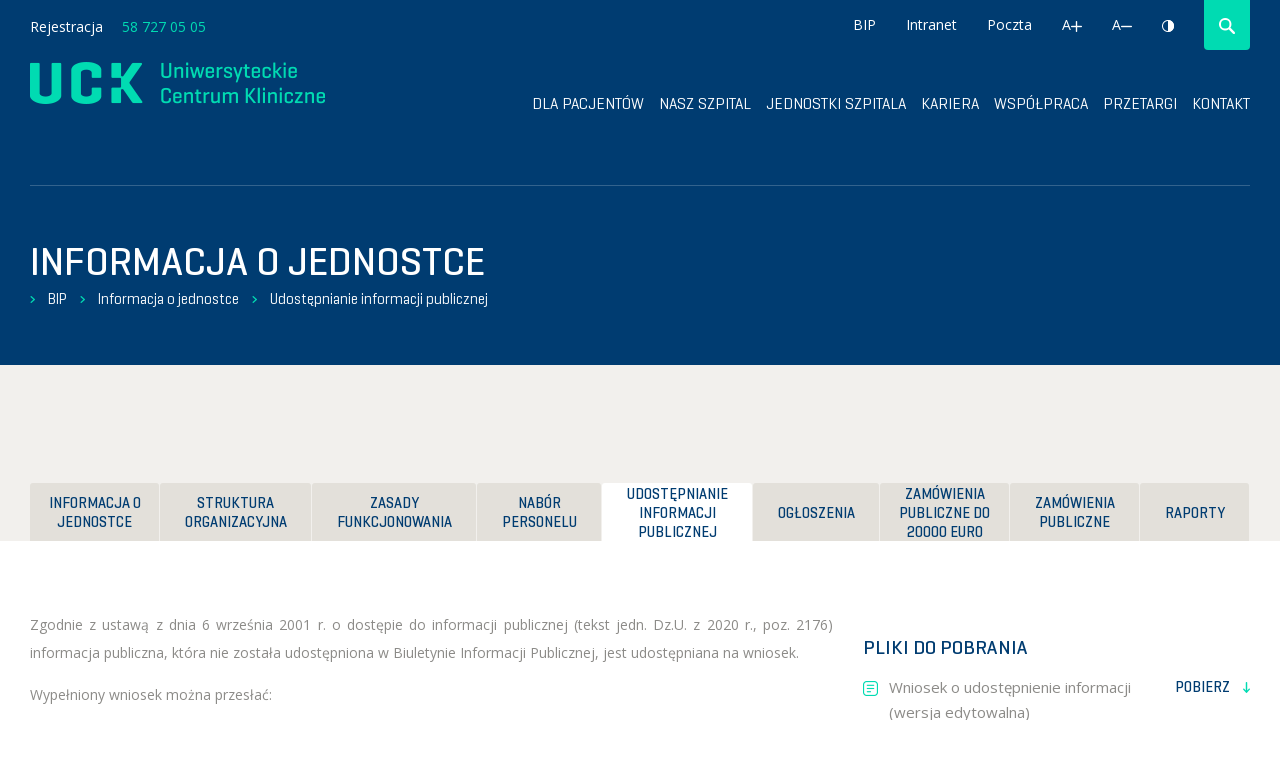

--- FILE ---
content_type: text/html; charset=UTF-8
request_url: https://uck.pl/bip/informacja/wniosek.html
body_size: 25113
content:
<!DOCTYPE HTML>
<html lang="">
<!-- Global site tag (gtag.js) - Google Analytics -->
<head>
  <title>Udostępnianie informacji publicznej - Informacja o jednostce - BIP - Uniwersyteckie Centrum Kliniczne w Gdańsku</title>
  <meta http-equiv="Content-Type" content="text/html; charset=utf-8">
  <meta name="KeyWords" content="">
  <meta name="Description" content="">
    <meta name="robots" content="all">
  <meta name="Language" content="">
  <meta name="viewport" content="width=device-width">
  <link rel="canonical" href="http://www.uck.pl/bip/informacja/wniosek.html" />
    
  <link href="https://fonts.googleapis.com/css?family=Open+Sans:400,700" rel="stylesheet">
 	
  <link href="https://uck.pl/grafika/favicon.png" rel="shortcut icon" type="image/x-icon">
 
  <link rel="stylesheet" type="text/css" href="/assets/css/bootstrap.css"><link rel="stylesheet" type="text/css" href="/assets/js/fancybox/jquery.fancybox.css"><link rel="stylesheet" type="text/css" href="/assets/css/fonts.css"><link rel="stylesheet" type="text/css" href="/assets/css/style.css">
    
  
    <script>
    var sessid="285e56fc3b636ba5";
    var loadedFunctions=[];
  </script>
  

<!-- Global site tag (gtag.js) - Google Analytics -->
<script async
src="https://www.googletagmanager.com/gtag/js?id=UA-115103934-1"></script>
<script>
  window.dataLayer = window.dataLayer || [];
  function gtag(){dataLayer.push(arguments);}
  gtag('js', new Date());

  gtag('config', 'UA-115103934-1');
</script>


</head>
<body>





<div id="all">
  <header class="subpage">
    <div class="fixed-header">
      <div class="container-fluid">
        <ul class="top-links">
          <li><a href="http://uck.pl/bip.html" target="_blank">BIP</a></li>
          <li><a href="https://jakosc.uck.pl/">Intranet</a></li>          <li><a href="http://poczta.uck.gda.pl/">Poczta</a></li>		            
                    
          <li class="no-mobile"><a href="#" class="size-plus">A<img src="/assets/images/plus.png" alt="+"></a></li>
          <li class="no-mobile"><a href="#" class="size-minus">A<img src="/assets/images/minus.png" alt="-"></a></li>
          <li class="no-mobile"><a href="#" class="high-contrast"><img src="/assets/images/contrast.png" alt="Wysoki kontrast"></a></li>
          <li class="search"><a href="#search-form"><img src="/assets/images/zoom.png" alt="Szukaj"></a></li>        </ul>
        <p class="contact">
          Rejestracja <a href="tel:58 727 05 05">58 727 05 05</a> <a href="mailto:58 727 05 05"></a>
          <span class="cookie">Ta strona używa plików cookies. <a href="/polityka-prywatnosci.html">Polityka prywatności</a> <button type="button"  onclick="setCookie('cookieinfo', 1, 365);$('.contact .cookie').fadeOut();">OK</button></span>        </p>
        <p class="brand"><a href="/"><img src="/assets/images/logo.png" alt="UCK" height="42" width="295" /></a></p>
        <button class="menu-open"><span class="line1"></span><span class="line2"></span><span class="line3"></span><span class="none">Menu</span></button>
        <ul class="nav navbar-nav}">
          
                              <li class="has-submenu has-submenu1">
            <span>Dla pacjentów</span>
            <div class="submenu submenu1">
              <div class="container-fluid">
                <div class="submenu-outer">
                <ul>
                                                      <li><a href="/dla-pacjentow/znajdz-lekarza.html">Znajdź lekarza</a></li>
                                                      <li><a href="/dla-pacjentow/Badania-laboratoryjne-rejestracja-punkty-pobran.html">Badania laboratoryjne - rejestracja, punkty pobrań</a></li>
                                                      <li><a href="/dla-pacjentow/wyniki-badan-laboratoryjnych.html">Wyniki badań laboratoryjnych</a></li>
                                                      </ul>
                  <ul>
                                    <li><a href="/dla-pacjentow/diagnostyka-obrazowa.html">Diagnostyka obrazowa</a></li>
                                                      <li><a href="/dla-pacjentow/punkt-przyjec.html">Przyjęcie do szpitala</a></li>
                                                      <li><a href="/wspolpraca/badania-kliniczne.html">Badania kliniczne</a></li>
                                                      </ul>
                  <ul>
                                    <li><a href="/dla-pacjentow/rejestracja-do-poradni.html">Rejestracja na świadczenia ambulatoryjne</a></li>
                                                      <li><a href="/dla-pacjentow/informator-pacjenta.html">Informator pacjenta</a></li>
                                                      <li><a href="/wspolpraca/medycyna-pracy.html">Medycyna pracy</a></li>
                                                      </ul>
                  <ul>
                                    <li><a href="/dla-pacjentow/nfz---swiadczenia.html">NFZ - świadczenia</a></li>
                                                      <li><a href="/dla-pacjentow/udostepnianie-dokumentacji.html">Udostępnianie dokumentacji</a></li>
                                                      <li><a href="/dla-pacjentow/transplantacje.html">Transplantacje</a></li>
                                                      </ul>
                  <ul>
                                    <li><a href="/dla-pacjentow/opieka-duszpasterska.html">Opieka duszpasterska</a></li>
                                                      <li><a href="/dla-pacjentow/zespol-ds-etyki.html">Zespół ds. Etyki</a></li>
                                                      <li><a href="/dla-pacjentow/portal-pacjenta.html">PORTAL PACJENTA</a></li>
                                                      </ul>
                  <ul>
                                    <li><a href="/dla-pacjentow/obsluga-pacjentow-nieslyszacych-i-niedoslyszacych.html">Obsługa pacjentów ze szczególnymi potrzebami</a></li>
                                                      <li><a href="/dla-pacjentow/dobry-posilek-w-szpitalu.html">&quot;Dobry posiłek w szpitalu&quot;</a></li>
                                                      <li><a href="/dla-pacjentow/standardy-ochrony-maloletnich.html">Standardy Ochrony Małoletnich</a></li>
                                                      </ul>
                  <ul>
                                    <li><a href="/dla-pacjentow/koordynatorzy-DiLO.html">Koordynatorzy DiLO</a></li>
                                                      <li><a href="/dla-pacjentow/siec-onkologiczna.html">Sieć onkologiczna</a></li>
                                  </ul>
                </div>
              </div>
            </div>
          </li>
                                        <li class="has-submenu has-submenu2">
            <span>Nasz szpital</span>
            <div class="submenu submenu2">
              <div class="container-fluid">
                <div class="submenu-outer">
                <ul>
                                                      <li><a href="/nasz-szpital/o-nas.html">O nas</a></li>
                                                      <li><a href="/nasz-szpital/gumed.html">GUMed</a></li>
                                                      <li><a href="/nasz-szpital/mapa-szpitala.html">Mapa szpitala</a></li>
                                                      </ul>
                  <ul>
                                    <li><a href="/nasz-szpital/historia.html">Historia szpitala</a></li>
                                                      <li><a href="/nasz-szpital/na-terenie-szpitala.html">Na terenie szpitala</a></li>
                                                      <li><a href="/nasz-szpital/atuty-uck.html">Atuty UCK</a></li>
                                                      </ul>
                  <ul>
                                    <li><a href="/nasz-szpital/sztuka-w-uck.html">Sztuka w UCK</a></li>
                                                      <li><a href="/nasz-szpital/projekty.html">Projekty</a></li>
                                                      <li><a href="/nasz-szpital/bezpieczenstwo-informacji.html">Bezpieczeństwo informacji</a></li>
                                                      </ul>
                  <ul>
                                    <li><a href="/nasz-szpital/uniwersytet-dla-rodzicow.html">Szkoła Rodzenia - Uniwersytet dla Rodziców</a></li>
                                                      <li><a href="/nasz-szpital/filmy.html">Filmy</a></li>
                                                      <li><a href="/nasz-szpital/szpital-bez-papierosa.html">Szpital bez papierosa</a></li>
                                                      </ul>
                  <ul>
                                    <li><a href="/nasz-szpital/certyfikaty.html">Certyfikaty</a></li>
                                                      <li><a href="/nasz-szpital/kpo.html">KPO</a></li>
                                                      <li><a href="/news.html">Aktualności</a></li>
                                  </ul>
                </div>
              </div>
            </div>
          </li>
                              <li><a href="/jednostki-szpitala.html">Jednostki szpitala</a></li>                    <li><a href="/kariera.html">Kariera</a></li>                              <li class="has-submenu has-submenu3">
            <span>Współpraca</span>
            <div class="submenu submenu3">
              <div class="container-fluid">
                <div class="submenu-outer">
                <ul>
                                                       <li><a href="/wspolpraca/badania-kliniczne.html">Badania kliniczne</a></li>
                                                       <li><a href="/wspolpraca/sterylizacja.html">Sterylizacja</a></li>
                                                       <li><a href="/wspolpraca/informator-kontrahenta.html">Informator kontrahenta</a></li>
                                                      </ul>
                  <ul>
                                     <li><a href="/wspolpraca/medycyna-pracy.html">Medycyna pracy</a></li>
                                                       <li><a href="/wspolpraca/programy-zdrowotne.html">Programy zdrowotne</a></li>
                                                       <li><a href="/wspolpraca/badania-naukowe.html">Badania naukowe</a></li>
                                  </ul>
                </div>
              </div>
            </div>
          </li>
                              <li><a href="/przetargi.html">Przetargi</a></li>                    <li><a href="/kontakt.html">Kontakt</a></li>                    <li class="hidden-desktop"><a href="https://jakosc.uck.pl/">Intranet</a></li>          <li class="hidden-desktop"><a href="http://poczta.uck.gda.pl/">Poczta</a></li>          <li class="hidden-desktop"><a href="/en">English</a></li>
        </ul>
        
                <form action="/szukaj.html" class="search-form" method="post" id="search-form">
          <fieldset>
            <div class="form-group">
              <input type="text" class="form-control" id="inputSearch" name="word" placeholder="Wpisz szukaną frazę...">
            </div>
            <p class="button">
              <button type="submit"><img src="/assets/images/zoom1.png" alt="Szukaj"></button>
            </p>
            <p class="hide-search"><button type="button"><img src="/assets/images/close.png" alt="Zamknij"></button></p>
          </fieldset>
        </form>
              </div>
    </div>
    <div class="container-fluid">
            <div class="header">
                <h1>Informacja o jednostce</h1>
        <ul class="path">
                    <li><a href="/bip.html">BIP</a></li>
                    <li><a href="/bip/informacja.html">Informacja o jednostce</a></li>
                    <li><a href="/bip/informacja/wniosek.html">Udostępnianie informacji publicznej</a></li>
                  </ul>
      </div>
          </div>
  </header>
  
        <aside class="main-section">
    <div class="container-fluid">
                  <ul class="page-links big-links">
                <li><a href="/bip/informacja/informacja-o-jednostce.html"><span>Informacja o jednostce</span></a></li>
                <li><a href="/bip/informacja/struktura-organizacyjna.html"><span>Struktura organizacyjna</span></a></li>
                <li><a href="/bip/informacja/zasady-funkcjonowania.html"><span>Zasady funkcjonowania</span></a></li>
                <li><a href="/bip/informacja/nabor-personelu.html"><span>Nabór personelu</span></a></li>
                <li class="open"><a href="/bip/informacja/wniosek.html"><span>Udostępnianie informacji publicznej</span></a></li>
                <li><a href="/bip/informacja/ogloszenia.html"><span>Ogłoszenia</span></a></li>
                <li><a href="/bip/informacja/zamowienia-publiczne-do-20000-euro.html"><span>Zamówienia publiczne do 20000 Euro</span></a></li>
                <li><a href="/bip/informacja/zamowienia-publiczne.html"><span>Zamówienia publiczne</span></a></li>
                <li><a href="/bip/informacja/inne.html"><span>Raporty</span></a></li>
              </ul>
          </div>
  </aside>
    
    
    
  <section class="content-section">
    <div class="container-fluid">
      <div class="columns">
      
                <div class="left-col">
                            <div class="text">
            <p class="text-justify">Zgodnie z ustawą z dnia 6 września 2001 r. o
dostępie do informacji publicznej 
(tekst jedn. Dz.U. z 2020 r., poz. 2176) informacja publiczna, która nie
została udostępniona 
w Biuletynie Informacji Publicznej, jest udostępniana na wniosek.</p>

<p class="text-justify">Wypełniony
wniosek można przesłać:</p>

<ul class="text-justify" type="disc">
 <li>pocztą elektroniczną na adres: e-mail: <a>info@uck.gda.pl</a>,</li>
 <li>pocztą na adres: <br><strong>Uniwersyteckie
     Centrum Kliniczne</strong><br>
     80-952 Gdańsk &nbsp;ul. Dębinki 7&nbsp;</li>
</ul>

<p class="text-justify">lub złożyć
bezpośrednio w Kancelarii UCK w budynku Centrum Medycyny Nieinwazyjnej na 5. piętrze.<br></p>

<p class="text-justify">&nbsp;Udostępnianie informacji publicznej na wniosek
następuje bez zbędnej zwłoki, nie później jednak niż w terminie 14 dni od dnia
złożenia wniosku. Jeżeli jednak informacja nie może być udzielona w powyższym
terminie, podmiot obowiązany do jej udzielenia powiadamia w tym terminie osobę
zainteresowaną o powodach opóźnienia oraz o terminie w jakim udostępni
informację, nie dłuższym jednak niż 2 miesiące od dnia złożenia wniosku.</p><p class="text-justify">
Udostępnienie informacji publicznej na wniosek następuje w sposób i w formie
zgodnej z wnioskiem, chyba że środki techniczne, którymi dysponuje UCK do
udostępnienia, nie umożliwiają udostępnienia informacji w sposób i w formie
określonej we wniosku.</p><p class="text-justify">
Jeżeli w wyniku udostępnienia informacji publicznej na wniosek, UCK ma ponieść
dodatkowe koszty związane we wskazanym we wniosku sposobem udostępnienia lub
koniecznością przekształcenia informacji w formę wskazaną we wniosku, UCK może
pobrać od wnioskodawcy opłatę w wysokości odpowiadającej tym kosztom.<br></p><p class="text-justify">Szczegółowe informacje dotyczące przetwarzania danych osobowych przez Uniwersyteckie Centrum Kliniczne dostępne są <a href="http://uck.pl/polityka-prywatnosci/przetwarzanie-danych-osobowych.html" target="_blank">TUTAJ</a>. </p><p class="text-justify"><br></p>
          </div>                                                                            </div>
                        <div class="download-list">
          <h3>Pliki do pobrania</h3>
          <ul>
                        <li><a href="/content/download/wniosek_o_ud_inf_pub.doc" target="_blank"><span>Pobierz</span> Wniosek o udostępnienie informacji (wersja edytowalna)</a></li>
                        <li><a href="/content/download/wniosek_o_ud_inf_pub.pdf" target="_blank"><span>Pobierz</span> Wniosek o udostępnienie informacji (PDF)</a></li>
                      </ul>
        </div>
                      </div>
      
    </div>
  </section>

    
<script>
function setCookie(c_name,value,exdays)
{
var exdate=new Date();
exdate.setDate(exdate.getDate() + exdays);
var c_value=escape(value) + ((exdays==null) ? "" : "; expires="+exdate.toUTCString());
document.cookie=c_name + "=" + c_value+';path=/';
}
</script>

  <aside class="footer-links">
    <div class="container-fluid">
            <div class="contact-col">
        <h3>Kontakt</h3>
        <p>
          <strong>Uniwersyteckie<br />
Centrum Kliniczne</strong>
          ul. Dębinki 7, 80-952 Gdańsk
        </p>
        <p>
          Rejestracja telefoniczna:
          <strong><a href="tel:58 727 05 05">58 727 05 05</a></strong>
        </p>              </div>
                  <div class="link-col">
        <p>Dla pacjentów</p>
        <ul>
                    <li><a href="/dla-pacjentow/znajdz-lekarza.html">Znajdź lekarza</a></li>
                    <li><a href="/dla-pacjentow/Badania-laboratoryjne-rejestracja-punkty-pobran.html">Badania laboratoryjne - rejestracja, punkty pobrań</a></li>
                    <li><a href="/dla-pacjentow/wyniki-badan-laboratoryjnych.html">Wyniki badań laboratoryjnych</a></li>
                    <li><a href="/dla-pacjentow/diagnostyka-obrazowa.html">Diagnostyka obrazowa</a></li>
                    <li><a href="/dla-pacjentow/punkt-przyjec.html">Przyjęcie do szpitala</a></li>
                    <li><a href="/dla-pacjentow/rejestracja-do-poradni.html">Rejestracja na świadczenia ambulatoryjne</a></li>
                    <li><a href="/dla-pacjentow/informator-pacjenta.html">Informator pacjenta</a></li>
                    <li><a href="/dla-pacjentow/nfz---swiadczenia.html">NFZ - świadczenia</a></li>
                    <li><a href="/dla-pacjentow/udostepnianie-dokumentacji.html">Udostępnianie dokumentacji</a></li>
                    <li><a href="/dla-pacjentow/transplantacje.html">Transplantacje</a></li>
                    <li><a href="/dla-pacjentow/opieka-duszpasterska.html">Opieka duszpasterska</a></li>
                    <li><a href="/dla-pacjentow/zespol-ds-etyki.html">Zespół ds. Etyki</a></li>
                    <li><a href="/dla-pacjentow/portal-pacjenta.html">PORTAL PACJENTA</a></li>
                    <li><a href="/dla-pacjentow/obsluga-pacjentow-nieslyszacych-i-niedoslyszacych.html">Obsługa pacjentów ze szczególnymi potrzebami</a></li>
                    <li><a href="/dla-pacjentow/dobry-posilek-w-szpitalu.html">&quot;Dobry posiłek w szpitalu&quot;</a></li>
                    <li><a href="/dla-pacjentow/standardy-ochrony-maloletnich.html">Standardy Ochrony Małoletnich</a></li>
                    <li><a href="/dla-pacjentow/koordynatorzy-DiLO.html">Koordynatorzy DiLO</a></li>
                    <li><a href="/dla-pacjentow/siec-onkologiczna.html">Sieć onkologiczna</a></li>
                  </ul>
      </div>
                  <div class="link-col">
        <p>Nasz szpital</p>
        <ul>
                    <li><a href="/nasz-szpital/o-nas.html">O nas</a></li>
                    <li><a href="/nasz-szpital/gumed.html">GUMed</a></li>
                    <li><a href="/nasz-szpital/mapa-szpitala.html">Mapa szpitala</a></li>
                    <li><a href="/nasz-szpital/historia.html">Historia szpitala</a></li>
                    <li><a href="/nasz-szpital/na-terenie-szpitala.html">Na terenie szpitala</a></li>
                    <li><a href="/nasz-szpital/atuty-uck.html">Atuty UCK</a></li>
                    <li><a href="/nasz-szpital/sztuka-w-uck.html">Sztuka w UCK</a></li>
                    <li><a href="/nasz-szpital/projekty.html">Projekty</a></li>
                    <li><a href="/nasz-szpital/bezpieczenstwo-informacji.html">Bezpieczeństwo informacji</a></li>
                    <li><a href="/nasz-szpital/uniwersytet-dla-rodzicow.html">Szkoła Rodzenia - Uniwersytet dla Rodziców</a></li>
                    <li><a href="/nasz-szpital/filmy.html">Filmy</a></li>
                    <li><a href="/nasz-szpital/szpital-bez-papierosa.html">Szpital bez papierosa</a></li>
                    <li><a href="/nasz-szpital/certyfikaty.html">Certyfikaty</a></li>
                    <li><a href="/nasz-szpital/kpo.html">KPO</a></li>
                    <li><a href="/nasz-szpital/news.html">Aktualności</a></li>
                  </ul>
      </div>
                  <div class="link-col">
        <p>Jednostki szpitala</p>
        <ul>
                    <li><a href="/jednostki-szpitala/klinika-dla-doroslych.html">Klinika dla dorosłych</a></li>
                    <li><a href="/jednostki-szpitala/klinika-dla-dzieci.html">Klinika dla dzieci</a></li>
                    <li><a href="/jednostki-szpitala/kliniczny-oddzial-ratunkowy.html">Kliniczny oddział ratunkowy (KOR)</a></li>
                    <li><a href="/jednostki-szpitala/poradnie-dla-doroslych.html">Poradnie dla dorosłych</a></li>
                    <li><a href="/jednostki-szpitala/poradnie-dla-dzieci.html">Poradnie dla dzieci</a></li>
                    <li><a href="/jednostki-szpitala/centra.html">CENTRA LECZNICZE</a></li>
                    <li><a href="/jednostki-szpitala/laboratoria.html">Laboratoria</a></li>
                    <li><a href="/jednostki-szpitala/pracownie.html">Pracownie i Zespoły</a></li>
                    <li><a href="/jednostki-szpitala/zaklady.html">Zakłady</a></li>
                    <li><a href="/jednostki-szpitala/inne.html">Inne</a></li>
                  </ul>
      </div>
            <div class="link-col">
                <p>Kariera</p>
        <ul>
                    <li><a href="/kariera/informacje-ogolne.html">Informacje ogólne i szkolenia BHP</a></li>
                    <li><a href="/kariera/oferty.html">Oferty pracy Pielęgniarka/Pielęgniarz Położna/Położny</a></li>
                    <li><a href="/kariera/oferty-pracy---pozostale.html">Oferty pracy - pozostałe</a></li>
                    <li><a href="/kariera/konkursy.html">Konkursy</a></li>
                    <li><a href="/kariera/praktyki-i-staze.html">Praktyki studenckie</a></li>
                    <li><a href="/kariera/staze-i-wolontariaty.html">Staże kierunkowe</a></li>
                    <li><a href="/kariera/film.html">Tak się pracuje w UCK - film</a></li>
                  </ul>
                        <p>Współpraca z uck</p>
        <ul>
                    <li><a href="/wspolpraca/badania-kliniczne.html">Badania kliniczne</a></li>
                    <li><a href="/wspolpraca/sterylizacja.html">Sterylizacja</a></li>
                    <li><a href="/wspolpraca/informator-kontrahenta.html">Informator kontrahenta</a></li>
                    <li><a href="/wspolpraca/medycyna-pracy.html">Medycyna pracy</a></li>
                    <li><a href="/wspolpraca/programy-zdrowotne.html">Programy zdrowotne</a></li>
                    <li><a href="/wspolpraca/badania-naukowe.html">Badania naukowe</a></li>
                  </ul>
              </div>
      <p class="link-bip">
        <span class="block">
          <a href="/bip.html"><img src="/assets/images/footer1.png" alt="" /><span class="color"><img src="/assets/images/footer1a.png" alt="" /></span></a>
          <a href="https://www.gov.pl/zdrowie/"><img src="/assets/images/footer2.png" alt="" /><span class="color"><img src="/assets/images/footer2a.png" alt="" /></span></a>
          <a href="http://www.nfz.gov.pl/"><img src="/assets/images/footer3.png" alt="" /><span class="color"><img src="/assets/images/footer3a.png" alt="" /></span></a>
          <a href=" https://pacjent.gov.pl/system-opieki-zdrowotnej/pakiet-onkologiczny"><img src="/assets/images/footer4.png" alt="" /><span class="color"><img src="/assets/images/footer4a.png" alt="" /></span></a>
        </span>
      </p>
    </div>
  </aside>
  
  <footer>
    <div class="container-fluid">
      <ul>
              <li><a href="/polityka-prywatnosci.html">Polityka prywatności</a></li>      </ul>
      <p>© 2017 Uniwersyteckie Centrum Kliniczne, Wszelkie Prawa Zastrzeżone</p>
    </div>
  </footer>
  
</div>

<script src="/assets/js/jquery.min.js" type="text/javascript"></script><script src="/assets/js/fancybox/jquery.fancybox.pack.js" type="text/javascript"></script><script src="/assets/js/scripts.js" type="text/javascript"></script><script>
  for(a=0;a<loadedFunctions.length;a++) { loadedFunctions[a](); }
</script>
</body>
</html>


--- FILE ---
content_type: text/css
request_url: https://uck.pl/assets/css/fonts.css
body_size: 1819
content:
/* This stylesheet generated by Transfonter (https://transfonter.org) on September 21, 2017 11:51 AM */
@font-face {
  font-family: 'Geogrotesque';
  src: url("../fonts/Geogrotesque-Light.eot");
  src: url("../fonts/Geogrotesque-Light.eot?#iefix") format("embedded-opentype"), url("../fonts/Geogrotesque-Light.woff") format("woff"), url("../fonts/Geogrotesque-Light.ttf") format("truetype");
  font-weight: 300;
  font-style: normal; }
@font-face {
  font-family: 'Geogrotesque';
  src: url("../fonts/Geogrotesque-SemiBold.eot");
  src: url("../fonts/Geogrotesque-SemiBold.eot?#iefix") format("embedded-opentype"), url("../fonts/Geogrotesque-SemiBold.woff") format("woff"), url("../fonts/Geogrotesque-SemiBold.ttf") format("truetype");
  font-weight: 600;
  font-style: normal; }
@font-face {
  font-family: 'Geogrotesque';
  src: url("../fonts/Geogrotesque-Medium.eot");
  src: url("../fonts/Geogrotesque-Medium.eot?#iefix") format("embedded-opentype"), url("../fonts/Geogrotesque-Medium.woff") format("woff"), url("../fonts/Geogrotesque-Medium.ttf") format("truetype");
  font-weight: 500;
  font-style: normal; }
@font-face {
  font-family: 'Geogrotesque';
  src: url("../fonts/Geogrotesque-Regular.eot");
  src: url("../fonts/Geogrotesque-Regular.eot?#iefix") format("embedded-opentype"), url("../fonts/Geogrotesque-Regular.woff") format("woff"), url("../fonts/Geogrotesque-Regular.ttf") format("truetype");
  font-weight: normal;
  font-style: normal; }
@font-face {
  font-family: 'Geogrotesque';
  src: url("../fonts/Geogrotesque-Bold.eot");
  src: url("../fonts/Geogrotesque-Bold.eot?#iefix") format("embedded-opentype"), url("../fonts/Geogrotesque-Bold.woff") format("woff"), url("../fonts/Geogrotesque-Bold.ttf") format("truetype");
  font-weight: bold;
  font-style: normal; }


--- FILE ---
content_type: text/css
request_url: https://uck.pl/assets/css/style.css
body_size: 97393
content:
body {
  background: white;
  color: #8c8b88;
  margin: 0;
  padding: 0;
  font-size: 14px;
  line-height: 1.71;
  font-family: Open Sans, sans-serif;
  -webkit-font-smoothing: antialiased; }

form, fieldset {
  margin: 0;
  padding: 0;
  border-width: 0; }

input, select, textarea, button {
  font-family: 'Open Sans', sans-serif;
  font-size: 14px;
  color: #8c8b88;
  resize: none; }

input:focus, select:focus, textarea:focus, button:focus, a:focus, a:active {
  outline: none !important; }

input[type=text], input[type=password], input[type=submit], input[type=button], input[type=email], input[type=number], input[type=tel], textarea {
  -webkit-appearance: none; }

table {
  border-spacing: 0; }

td, th {
  padding: 0; }

img {
  vertical-align: bottom; }

a img {
  border-width: 0; }

a {
  color: inherit;
  text-decoration: none;
  transition: all 0.5s cubic-bezier(0.185, 0.48, 0.275, 1); }

input, select, textarea, button {
  transition: all 0.5s cubic-bezier(0.185, 0.48, 0.275, 1); }

a:focus, a:hover {
  outline-width: 0;
  text-decoration: none;
  color: inherit; }

blockquote {
  border-width: 0;
  padding: 0; }

#all {
  min-width: 320px;
  overflow: hidden;
  position: relative;
  left: 0;
  transition: left 1s; }
#all.show-menu {
  left: -280px; }
@media all and (min-width: 1050px) {
  #all.show-menu {
    left: auto; } }
#all.show-menu header .nav {
  right: 0;
  box-shadow: 0 0 0 1000px rgba(0, 0, 0, 0.4); }
@media all and (min-width: 1050px) {
  #all.show-menu header .nav {
    right: auto;
    box-shadow: none; } }
@media all and (min-width: 1050px) {
  #all.contrast {
    background-color: black; }
  #all.contrast * {
    background: black !important;
    color: yellow !important;
    border-color: black; }
  #all.contrast *:before, #all.contrast *:after {
    background: black !important; }
  #all.contrast a {
    text-decoration: underline !important; }
  #all.contrast a > span {
    text-decoration: underline !important; }
  #all.size-0 {
    font-size: 13px; }
  #all.size-2 {
    font-size: 16px; }
  #all.size-3 {
    font-size: 17px; } }

.none {
  display: none; }

* {
  margin-top: 0;
  margin-bottom: 0;
  -webkit-text-size-adjust: none;
  text-size-adjust: none;
  -moz-text-size-adjust: none;
  box-sizing: border-box; }

.container-fluid {
  max-width: 1600px;
  padding-left: 15px;
  padding-right: 15px; }
@media all and (min-width: 1050px) {
  .container-fluid {
    padding-left: 30px;
    padding-right: 30px; } }
@media all and (min-width: 1420px) {
  .container-fluid {
    padding-left: 50px;
    padding-right: 50px; } }

h1, h2, h3, h4, h5, h6 {
  font-family: Geogrotesque, sans-serif; }

.fancybox-type-iframe .fancybox-inner {
  height: auto !important;
  padding-bottom: 62.55%; }
.fancybox-type-iframe .fancybox-inner iframe {
  position: absolute;
  left: 0;
  top: 0;
  width: 100%;
  height: 100%; }

.btn {
  border-width: 0;
  color: white;
  text-decoration: none;
  border-radius: 4px;
  padding: 15px 20px 15px 20px;
  font-size: 15px;
  line-height: 20px;
  transition: all 0.3s;
  overflow: hidden;
  position: relative;
  border-radius: 4px;
  font-weight: 500;
  font-family: geogrotesque, sans-serif;
  text-transform: uppercase;
  opacity: 1;
  z-index: 0; }
.size-2 .btn {
  font-size: 16px; }
.size-3 .btn {
  font-size: 18px; }
@media all and (min-width: 480px) {
  .btn {
    font-size: 14px;
    padding: 15px 30px 15px 30px; } }
.btn:hover {
  color: white; }
.btn:focus, .btn:active {
  color: white; }
.btn.btn-blue {
  background-color: #003c71; }
.btn.btn-blue:hover {
  background-color: #00dbb2; }
.btn.btn-green {
  background-color: #00dbb2; }
.btn.btn-green:hover {
  background-color: #003c71; }
.contrast .btn {
  border: 1px solid yellow !important; }

.radio-group, .checkbox-group {
  margin-left: -10px; }
@media all and (min-width: 768px) {
  .radio-group, .checkbox-group {
    margin-left: -18px; } }
.radio-group + .radio-group, .radio-group + .checkbox-group, .checkbox-group + .radio-group, .checkbox-group + .checkbox-group {
  padding-top: 10px; }
@media all and (min-width: 768px) {
  .radio-group + .radio-group, .radio-group + .checkbox-group, .checkbox-group + .radio-group, .checkbox-group + .checkbox-group {
    padding-top: 18px; } }
.radio-group .title, .checkbox-group .title {
  font-size: 16px;
  padding-left: 18px;
  line-height: 20px;
  margin-bottom: 20px; }
.radio-group .radio-inline, .radio-group .checkbox-inline, .checkbox-group .radio-inline, .checkbox-group .checkbox-inline {
  margin-bottom: 10px; }
@media all and (min-width: 768px) {
  .radio-group .radio-inline, .radio-group .checkbox-inline, .checkbox-group .radio-inline, .checkbox-group .checkbox-inline {
    margin-bottom: 18px; } }
.radio-group .radio-inline input:checked + label .cr, .radio-group .checkbox-inline input:checked + label .cr, .checkbox-group .radio-inline input:checked + label .cr, .checkbox-group .checkbox-inline input:checked + label .cr {
  width: 10px;
  height: 10px;
  left: 18px;
  top: 20px; }
.radio-group .radio-inline label, .radio-group .checkbox-inline label, .checkbox-group .radio-inline label, .checkbox-group .checkbox-inline label {
  font-size: 13px;
  padding: 15px 20px 15px 40px;
  font-weight: normal; }
@media all and (min-width: 768px) {
  .radio-group .radio-inline label, .radio-group .checkbox-inline label, .checkbox-group .radio-inline label, .checkbox-group .checkbox-inline label {
    font-size: 14px; } }
.radio-group .radio-inline label .cr, .radio-group .checkbox-inline label .cr, .checkbox-group .radio-inline label .cr, .checkbox-group .checkbox-inline label .cr {
  left: 14px;
  top: 16px;
  width: 18px;
  height: 18px; }
.radio-group .checkbox-inline label .cr, .checkbox-group .checkbox-inline label .cr {
  border-radius: 4px; }

.form-group {
  margin-bottom: 0;
  position: relative; }
.form-group.has-error .form-control {
  box-shadow: none;
  border-color: #E55454; }
.form-group.has-success .form-control {
  box-shadow: none;
  border-color: #72f07b; }
.form-group .help-block {
  font-size: 11px;
  line-height: 14px;
  color: #E55454;
  margin-bottom: -9px; }
.form-group.visible-label label.visible {
  opacity: 1; }
.form-group label {
  display: none; }

.radio-inline, .checkbox-inline {
  display: inline-block;
  position: relative;
  padding-left: 10px; }
@media all and (min-width: 768px) {
  .radio-inline, .checkbox-inline {
    padding-left: 18px; } }
.radio-inline + .radio-inline, .radio-inline.checkbox-inline, .checkbox-inline + .radio-inline, .checkbox-inline.checkbox-inline {
  margin-left: 0; }
.radio-inline.radio-simple-inline input:checked + label .cr, .checkbox-inline.radio-simple-inline input:checked + label .cr {
  left: 5px;
  top: 5px; }
.radio-inline.radio-simple-inline label, .checkbox-inline.radio-simple-inline label {
  border-width: 0;
  padding-top: 0;
  padding-bottom: 0;
  display: inline-block;
  padding-left: 30px; }
.radio-inline.radio-simple-inline label .cr, .checkbox-inline.radio-simple-inline label .cr {
  left: 0;
  top: 0px; }
.radio-inline input, .checkbox-inline input {
  position: absolute;
  left: -10000px; }
.radio-inline input:checked + label, .checkbox-inline input:checked + label {
  color: #003c71;
  border-color: white;
  box-shadow: 0 29px 42px 0 rgba(183, 192, 211, 0.33); }
.radio-inline input:checked + label .cr, .checkbox-inline input:checked + label .cr {
  border-color: #003c71;
  background-color: #003c71; }
.radio-inline label, .checkbox-inline label {
  display: block;
  border: 1px solid #dadfe9;
  border-radius: 3px;
  color: #504E4E;
  font-size: 16px;
  line-height: 20px;
  padding: 19px 25px 19px 50px;
  position: relative;
  cursor: pointer;
  transition: all 0.3s; }
.radio-inline label .cr, .checkbox-inline label .cr {
  position: absolute;
  left: 23px;
  top: 24px;
  border: 1px solid #dadfe9;
  border-radius: 20px;
  width: 10px;
  height: 10px;
  transition: all 0.3s; }

.form-control {
  background-color: white;
  border-width: 0;
  border-radius: 0;
  padding: 13px 20px 13px 20px;
  border-width: 0;
  box-shadow: none;
  height: 48px;
  font-size: 16px;
  color: #1E428A;
  width: 100%; }
.form-control:focus {
  box-shadow: none; }
.contrast .form-control {
  border: 1px solid yellow !important; }

textarea.form-control {
  height: 144px; }

header {
  position: absolute;
  left: 0;
  top: 0;
  width: 100%;
  background-color: rgba(0, 0, 0, 0.3);
  z-index: 100;
  min-height: 135px;
  transition: all 0.3s; }
@media all and (min-width: 1050px) {
  header {
    padding-top: 185px; } }
@media all and (min-width: 1050px) {
  header.is-scrolled .fixed-header {
    background-color: #003c71; }
  header.is-scrolled .fixed-header .top-links .search {
    background-color: #00dbb2; }
  header.is-scrolled.show-submenu .fixed-header {
    background-color: #002a4f; } }
header.subpage {
  position: relative;
  min-height: auto;
  background-color: #003c71; }
header.subpage .top-links .search {
  background-color: #00dbb2; }
header.subpage .brand {
  margin-bottom: 29px; }
@media all and (min-width: 1050px) {
  header.show-submenu {
    background-color: #002a4f; } }
@media all and (min-width: 1050px) {
  header.show-submenu1 {
    background-color: #002a4f; }
  header.show-submenu1 .nav .submenu1 {
    display: block;
    visibility: visible;
    opacity: 1; } }
@media all and (min-width: 1050px) {
  header.show-submenu2 {
    background-color: #002a4f; }
  header.show-submenu2 .nav .submenu2 {
    display: block;
    visibility: visible;
    opacity: 1; } }
@media all and (min-width: 1050px) {
  header.show-submenu3 {
    background-color: #002a4f; }
  header.show-submenu3 .nav .submenu3 {
    display: block;
    visibility: visible;
    opacity: 1; } }
@media all and (min-width: 1050px) {
  header .fixed-header {
    position: fixed;
    left: 0;
    width: 100%;
    top: 0;
    background-color: rgba(0, 60, 113, 0);
    transition: all 0.3s;
    z-index: 9999; } }
@media all and (min-width: 1050px) {
  header .fixed-header .container-fluid {
    position: relative; } }
header .top-links {
  position: fixed;
  list-style-type: none;
  margin: 0;
  padding: 0;
  line-height: 50px;
  width: 80px;
  right: -80px;
  z-index: 11;
  transition: all 1s; }
@media all and (min-width: 768px) {
  header .top-links {
    float: right;
    position: static;
    right: auto;
    width: auto; } }
.show-menu header .top-links {
  right: 0; }
@media all and (min-width: 768px) {
  .show-menu header .top-links {
    right: auto; } }
header .top-links li {
  float: right;
  color: white;
  display: none; }
@media all and (min-width: 768px) {
  header .top-links li {
    float: left;
    display: block; } }
header .top-links li.no-mobile {
  display: none; }
@media all and (min-width: 1050px) {
  header .top-links li.no-mobile {
    display: block; } }
header .top-links a {
  display: block;
  padding-left: 10px;
  padding-right: 10px; }
@media all and (min-width: 1050px) {
  header .top-links a {
    padding-left: 15px;
    padding-right: 15px; } }
header .top-links a:hover {
  color: #00dbb2; }
header .top-links img {
  vertical-align: middle; }
header .top-links .search {
  background-color: #003c71;
  border-radius: 0 0 4px 4px;
  margin-left: 15px;
  transition: all 1s;
  display: block; }
header .top-links .search a {
  padding: 10px 20px; }
@media all and (min-width: 768px) {
  header .top-links .search a {
    padding: 0 10px; } }
@media all and (min-width: 1050px) {
  header .top-links .search a {
    padding: 0 15px; } }
header .contact {
  line-height: 50px;
  color: white;
  padding-top: 2px;
  font-size: 13px; }
@media all and (min-width: 480px) {
  header .contact {
    font-size: 14px; } }
header .contact a {
  color: #00dbb2;
  margin-left: 5px; }
@media all and (min-width: 480px) {
  header .contact a {
    margin-left: 15px; } }
header .contact .cookie {
  display: none; }
@media all and (min-width: 1350px) {
  header .contact .cookie {
    display: inline;
    position: absolute;
    font-size: 12px;
    margin-left: 65px; }
  header .contact .cookie a {
    color: white;
    margin-left: 0; }
  header .contact .cookie a:hover {
    color: #00dbb2; }
  header .contact .cookie button {
    width: 28px;
    height: 23px;
    border: 1px solid white;
    border-radius: 5px;
    background-color: transparent;
    color: white;
    margin-left: 18px;
    padding: 0;
    font-size: 12px;
    vertical-align: middle;
    line-height: 22px; } }
header .brand {
  float: left; }
header .brand img {
  width: 200px;
  height: auto; }
@media all and (min-width: 768px) {
  header .brand img {
    width: auto; } }
header .nav {
  position: fixed;
  font-family: geogrotesque, sans-serif;
  color: white;
  text-transform: uppercase;
  padding-top: 25px;
  width: 300px;
  right: -300px;
  box-shadow: 0 0 0 1000px transparent;
  z-index: 10;
  transition: all 1s;
  background-color: #003c71;
  height: 100%;
  top: -10px;
  overflow: auto; }
@media all and (min-width: 768px) {
  header .nav {
    right: -300px; } }
@media all and (min-width: 1050px) {
  header .nav {
    box-shadow: none;
    background-color: transparent;
    float: right;
    position: static;
    height: auto;
    overflow: visible;
    padding-bottom: 0;
    right: auto;
    width: auto;
    font-size: 1.1428em; } }
@media all and (min-width: 1420px) {
  header .nav {
    font-size: 1.4285em; } }
header .nav > li {
  position: static;
  float: none; }
@media all and (min-width: 1050px) {
  header .nav > li {
    float: left;
    margin-left: 15px; } }
@media all and (min-width: 1420px) {
  header .nav > li {
    margin-left: 36px; } }
header .nav > li > a, header .nav > li > span {
  padding: 10px 20px 10px 30px; }
@media all and (min-width: 1050px) {
  header .nav > li > a, header .nav > li > span {
    padding: 3px 0 37px 0; } }
header .nav > li > a:hover, header .nav > li > a:focus, header .nav > li > span:hover, header .nav > li > span:focus {
  background-color: transparent;
  color: #00dbb2; }
header .nav > li > a.active, header .nav > li > span.active {
  color: #00dbb2; }
@media all and (max-width: 1049px) {
  header .nav > li > a.active + .submenu, header .nav > li > span.active + .submenu {
    display: block; } }
header .nav > li > span {
  cursor: default;
  display: block; }
header .nav > li:first-child a {
  padding-top: 0; }
header .nav > li:first-child a img {
  vertical-align: middle; }
@media all and (min-width: 768px) {
  header .nav > li.hidden-desktop {
    display: none; } }
header .nav .submenu {
  padding: 21px 0;
  transition: all 0.3s;
  display: none; }
@media all and (min-width: 1050px) {
  header .nav .submenu {
    display: block;
    position: absolute;
    left: 0;
    right: 0;
    background-color: #003c71;
    visibility: hidden;
    opacity: 0;
    z-index: 10;
    top: 144px;
    min-height: 180px; } }
header .nav .submenu .submenu-outer {
  display: table;
  width: 100%; }
header .nav .submenu ul {
  list-style-type: none;
  margin: 0;
  padding: 0;
  text-transform: none;
  font-size: 16px;
  overflow: hidden; }
@media all and (min-width: 1050px) {
  header .nav .submenu ul {
    font-size: 20px;
    display: table-row; } }
header .nav .submenu ul:first-child li:first-child {
  border-top-width: 0; }
header .nav .submenu ul:first-child:nth-child(1) a, header .nav .submenu ul:first-child:nth-child(2) a, header .nav .submenu ul:first-child:nth-child(3) a {
  border-top-width: 0; }
@media all and (min-width: 1050px) {
  header .nav .submenu ul li {
    padding-right: 60px;
    white-space: nowrap;
    display: table-cell; } }
header .nav .submenu ul li a {
  display: block;
  line-height: 39px;
  padding: 5px 20px 5px 40px; }
@media all and (min-width: 1050px) {
  header .nav .submenu ul li a {
    padding: 10px 0;
    border-top: 1px solid #1a507f; } }
header .nav .submenu ul li a:hover {
  color: #00dbb2; }
header .menu-open {
  position: absolute;
  right: 0;
  top: 45px;
  width: 60px;
  height: 60px;
  background: transparent;
  border-width: 0; }
@media all and (min-width: 480px) {
  header .menu-open {
    width: 80px;
    height: 80px;
    top: 26%; }
  header.subpage .menu-open {
    top: 15%;
  }}
@media all and (min-width: 768px) {
  header .menu-open {
    top: 50px; } }
@media all and (min-width: 1050px) {
  header .menu-open {
    display: none; } }
header .menu-open span {
  background-color: white;
  height: 3px;
  width: 40px;
  margin: 5px 0;
  display: block; }
header .menu-open span.none {
  display: none; }
header .header {
  border-top: 1px solid #33638d;
  color: white;
  clear: both;
  padding-top: 33px;
  padding-bottom: 53px; }
header .header .icon {
  float: right;
  margin: 0;
  padding-top: 18px; }
header .header h1 {
  font-size: 30px;
  font-weight: 500;
  text-transform: uppercase;
  margin-bottom: 4px; }
@media all and (min-width: 480px) {
  header .header h1 {
    font-size: 2.8571em; } }
header .header .path {
  list-style-type: none;
  margin: 0;
  padding: 0;
  font-size: 15px;
  font-family: geogrotesque, sans-serif; }
header .header .path li {
  display: inline-block;
  padding-left: 18px;
  background: url(../images/arrow-green.png) no-repeat 0 50%;
  margin-right: 10px; }

.partners-section {
  border-top: 1px solid #e0deda;
  padding: 27px 0; }
.partners-section h3 {
  font-size: 15px;
  font-weight: 500;
  color: #003c71;
  text-transform: uppercase;
  margin: 0;
  line-height: 50px; }
@media all and (min-width: 768px) {
  .partners-section h3 {
    float: left; } }
.partners-section ul {
  list-style-type: none;
  margin: 0;
  padding: 0;
  text-align: center; }
@media all and (min-width: 768px) {
  .partners-section ul {
    text-align: left;
    margin: 0 0 0 115px; } }
@media all and (min-width: 1420px) {
  .partners-section ul {
    margin: 0 0 0 175px; } }
.partners-section ul li {
  display: inline-block;
  line-height: 50px;
  padding: 3px; }
@media all and (min-width: 768px) {
  .partners-section ul li {
    padding: 0 0 0 30px;
    float: left; } }
@media all and (min-width: 1420px) {
  .partners-section ul li {
    padding-left: 70px; } }
.partners-section ul li a {
  display: block;
  height: 51px; }
.partners-section ul li img {
  vertical-align: middle; }

header .info-bar-header {
  background: #003c71;
  padding: 6px 0 0 0; }

header .info-bar-header .container-fluid {
  padding-bottom: 3px; }

header.is-scrolled .info-bar-header .container-fluid {
  border-bottom: 1px solid #1a507f; }

header .info-bar-header p {
  margin-bottom: 0;
  font-size: 14px;
  color: #ffffff; }

header .info-bar-header a {
  color: #00dbb2; }

@media all and (max-width: 1050px) {
  header .info-bar-header p {
    margin-bottom: 0;
    font-size: 12px;
    color: #ffffff; } }
.footer-links {
  background-color: #003c71;
  color: white;
  border-bottom: 1px solid #1a507f; }
.footer-links .container-fluid {
  position: relative;
  padding-top: 54px;
  padding-bottom: 100px; }
@media all and (min-width: 768px) {
  .footer-links .container-fluid {
    padding-bottom: 50px; } }
@media all and (min-width: 1050px) {
  .footer-links .container-fluid {
    padding-top: 54px; } }
.footer-links .contact-col {
  color: #88afd2; }
@media all and (min-width: 768px) {
  .footer-links .contact-col {
    padding-bottom: 30px; } }
@media all and (min-width: 1050px) {
  .footer-links .contact-col {
    float: left;
    width: 24%;
    padding-bottom: 0; } }
@media all and (min-width: 1420px) {
  .footer-links .contact-col {
    width: 22%; } }
.footer-links .contact-col h3 {
  font-family: geogrotesque, sans-serif;
  font-weight: 500;
  font-size: 15px;
  text-transform: uppercase;
  margin: 4px 0 25px 0;
  color: white; }
.footer-links .contact-col p {
  margin-bottom: 17px; }
.footer-links .contact-col strong {
  font-family: geogrotesque, sans-serif;
  color: #00dbb2;
  font-size: 20px;
  display: block;
  font-weight: 500;
  line-height: 25px;
  margin-top: 4px; }
@media all and (min-width: 768px) {
  .footer-links .link-col {
    float: left;
    width: 25%; } }
@media all and (min-width: 1050px) {
  .footer-links .link-col {
    width: 19%; } }
@media all and (min-width: 1420px) {
  .footer-links .link-col {
    width: 17.33%; } }
.footer-links .link-col p {
  font-family: geogrotesque, sans-serif;
  font-weight: 500;
  font-size: 15px;
  text-transform: uppercase;
  margin: 0;
  padding-top: 10px; }
@media all and (min-width: 768px) {
  .footer-links .link-col p {
    padding-top: 0; } }
.footer-links .link-col p.open + ul {
  display: block; }
.footer-links .link-col ul {
  list-style-type: none;
  margin: 0;
  padding: 11px 0 32px 0;
  color: #88afd2;
  display: none; }
@media all and (min-width: 768px) {
  .footer-links .link-col ul {
    display: block; } }
.footer-links .link-col ul li {
  padding: 7px 0;
  line-height: 21px;
  padding-right: 10px; }
.footer-links .link-col ul a:hover {
  color: #00dbb2; }
.footer-links .link-bip {
  position: absolute;
  left: 15px;
  bottom: -1px;
  border: 1px solid #1a507f;
  border-radius: 8px 8px 0 0;
  margin: 0;
  border-bottom-width: 0;
  background-color: #003c71; }
@media all and (min-width: 1050px) {
  .footer-links .link-bip {
    left: 30px; } }
@media all and (min-width: 1420px) {
  .footer-links .link-bip {
    left: 50px; } }
.footer-links .link-bip:before {
  content: " ";
  background-color: #003c71;
  position: absolute;
  left: -10px;
  bottom: 0;
  width: 10px;
  height: 10px; }
.footer-links .link-bip:after {
  content: " ";
  background-color: #003c71;
  position: absolute;
  right: -10px;
  bottom: 0;
  width: 10px;
  height: 10px; }
.footer-links .link-bip .block {
  display: block;
  position: relative;
  padding: 10px 18px 0 18px;
  z-index: 1; }
.footer-links .link-bip .block:before {
  content: " ";
  position: absolute;
  border-right: 1px solid #1a507f;
  border-bottom: 1px solid #1a507f;
  border-radius: 0 0 8px 0;
  width: 20px;
  height: 20px;
  left: -20px;
  bottom: 0; }
.contrast .footer-links .link-bip .block:before {
  display: none; }
.footer-links .link-bip .block:after {
  content: " ";
  position: absolute;
  border-left: 1px solid #1a507f;
  border-bottom: 1px solid #1a507f;
  border-radius: 0 0 0 8px;
  width: 20px;
  height: 20px;
  right: -20px;
  bottom: 0; }
.contrast .footer-links .link-bip .block:after {
  display: none; }
.footer-links .link-bip .block a {
  display: inline-block;
  padding: 0 30px;
  line-height: 50px;
  position: relative; }
.footer-links .link-bip .block a:hover > img:first-child {
  opacity: 0; }
.footer-links .link-bip .block a:hover .color {
  opacity: 1; }
.footer-links .link-bip .block a > img:first-child {
  opacity: 1;
  transition: all 0.3s; }
.footer-links .link-bip .block a img {
  vertical-align: middle; }
.footer-links .link-bip .block a .color {
  position: absolute;
  left: 30px;
  top: 0;
  opacity: 0;
  transition: all 0.3s; }

footer {
  background-color: #003c71;
  color: #89b0d2;
  padding: 28px 0;
  text-align: center; }
@media all and (min-width: 1420px) {
  footer {
    text-align: left; } }
footer p {
  margin: 0; }
@media all and (min-width: 1420px) {
  footer p {
    float: left; } }
footer ul {
  list-style-type: none;
  margin: 0;
  padding: 0 0 20px 0; }
@media all and (min-width: 1420px) {
  footer ul {
    float: right;
    padding-bottom: 0; } }
@media all and (min-width: 768px) {
  footer ul li {
    display: inline;
    margin: 0 10px; } }
@media all and (min-width: 1420px) {
  footer ul li {
    margin-left: 34px;
    margin-right: 0; } }
footer ul a:hover {
  text-decoration: underline;
  color: #00dbb2; }

.search-form {
  background-color: #00dbb2;
  position: absolute;
  right: 0;
  width: 100%;
  max-width: 750px;
  padding: 15px 0;
  top: -200px;
  transition: all 1s;
  z-index: 10001; }
@media all and (min-width: 768px) {
  .search-form {
    right: 15px;
    border-radius: 0 0 4px 4px; } }
@media all and (min-width: 1050px) {
  .search-form {
    right: 30px; } }
@media all and (min-width: 1420px) {
  .search-form {
    right: 40px; } }
.search-form.open {
  top: 0; }
.search-form fieldset {
  padding-right: 68px;
  position: relative;
  padding-left: 15px; }
.search-form .form-control {
  border-radius: 4px;
  height: 42px;
  font-size: 15px;
  padding: 5px 12px; }
.search-form .button {
  position: absolute;
  right: 13px;
  top: 0; }
.search-form .button button {
  background-color: #003c71;
  border-width: 0;
  width: 42px;
  height: 42px;
  border-radius: 4px; }
.search-form .button button:hover {
  background-color: #004a8b; }
.search-form .button button img {
  width: 16px;
  height: auto;
  margin-bottom: 2px; }
.search-form .hide-search {
  position: absolute;
  right: 0;
  bottom: -65px;
  margin: 0; }
@media all and (min-width: 768px) {
  .search-form .hide-search {
    right: 5px; } }
@media all and (min-width: 1050px) {
  .search-form .hide-search {
    right: 53px; } }
.search-form .hide-search button {
  background-color: #00dbb2;
  border-width: 0;
  border-radius: 0 0 4px 4px;
  width: 50px;
  height: 50px; }

@keyframes slidein {
  from {
    transform: translate(-50px, 0);
    opacity: 0; }
  to {
    transform: translate(0, 0);
    opacity: 1; } }
@-webkit-keyframes slidein {
  from {
    transform: translate(-50px, 0);
    opacity: 0; }
  to {
    transform: translate(0, 0);
    opacity: 1; } }
.ue-button {
  position: absolute;
  left: 0;
  bottom: 0;
  width: 100%;
  text-align: right; }

.ue-button span {
  background-color: #f2f0ed;
  border-radius: 4px 4px 0 0;
  padding: 8px 13px 6px 13px;
  display: inline-block;
  vertical-align: bottom; }

.jumbotron {
  padding: 0;
  margin: 0;
  position: relative; }
.jumbotron .slider {
  height: 450px;
  position: relative; }
@media all and (min-height: 510px) {
  .jumbotron .slider {
    height: 500px; } }
@media all and (min-height: 560px) {
  .jumbotron .slider {
    height: 550px; } }
@media all and (min-height: 610px) {
  .jumbotron .slider {
    height: 600px; } }
@media all and (min-height: 660px) {
  .jumbotron .slider {
    height: 650px; } }
@media all and (min-width: 768px) {
  .jumbotron .slider {
    height: 550px; } }
@media all and (min-width: 768px) and (min-height: 610px) {
  .jumbotron .slider {
    height: 600px; } }
@media all and (min-width: 768px) and (min-height: 660px) {
  .jumbotron .slider {
    height: 650px; } }
@media all and (min-width: 768px) and (min-height: 710px) {
  .jumbotron .slider {
    height: 700px; } }
@media all and (min-width: 768px) and (min-height: 760px) {
  .jumbotron .slider {
    height: 750px; } }
@media all and (min-width: 768px) and (min-height: 810px) {
  .jumbotron .slider {
    height: 800px; } }
@media all and (min-width: 768px) and (min-height: 860px) {
  .jumbotron .slider {
    height: 850px; } }
.jumbotron .item {
  position: absolute;
  left: 0;
  top: 0;
  width: 100%;
  height: 450px;
  background: transparent none no-repeat center;
  background-size: cover;
  padding-top: 160px;
  opacity: 0;
  visibility: hidden;
  transition: all 1s; }
@media all and (min-height: 510px) {
  .jumbotron .item {
    height: 500px; } }
@media all and (min-height: 560px) {
  .jumbotron .item {
    padding-top: 190px;
    height: 550px; } }
@media all and (min-height: 610px) {
  .jumbotron .item {
    padding-top: 240px;
    height: 600px; } }
@media all and (min-height: 660px) {
  .jumbotron .item {
    padding-top: 290px;
    height: 650px; } }
@media all and (min-width: 768px) {
  .jumbotron .item {
    height: 550px;
    padding-top: 240px; } }
@media all and (min-width: 768px) and (min-height: 610px) {
  .jumbotron .item {
    height: 600px; } }
@media all and (min-width: 768px) and (min-height: 660px) {
  .jumbotron .item {
    height: 650px; } }
@media all and (min-width: 768px) and (min-height: 710px) {
  .jumbotron .item {
    height: 700px; } }
@media all and (min-width: 768px) and (min-height: 760px) {
  .jumbotron .item {
    height: 750px; } }
@media all and (min-width: 768px) and (min-height: 810px) {
  .jumbotron .item {
    height: 800px;
    padding-top: 265px; } }
@media all and (min-width: 768px) and (min-height: 860px) {
  .jumbotron .item {
    height: 850px;
    padding-top: 290px; } }
.jumbotron .item.active {
  opacity: 1;
  visibility: visible; }
@media all and (min-width: 1050px) {
  .jumbotron .item.active .inner h1, .jumbotron .item.active .inner p {
    opacity: 1;
    animation-duration: 1s;
    animation-name: slidein;
    -webkit-animation-duration: 1s;
    -webkit-animation-name: slidein; } }
.jumbotron .item .inner {
  position: relative;
  padding-left: 8.66%;
  padding-right: 8.66%; }
@media all and (min-width: 768px) {
  .jumbotron .item .inner {
    width: 80%; } }
@media all and (min-width: 1050px) {
  .jumbotron .item .inner {
    width: 43%;
    padding-left: 5%;
    padding-right: 5%; } }
.jumbotron .item .inner:before {
  width: 17px;
  border-left: 5px solid #00dbb2;
  border-top: 5px solid #00dbb2;
  border-bottom: 5px solid #00dbb2;
  position: absolute;
  left: 0;
  top: 0;
  bottom: 0;
  content: " "; }
@media all and (min-width: 480px) {
  .jumbotron .item .inner:before {
    width: 27px; } }
.jumbotron .item .inner:after {
  width: 17px;
  right: 0;
  border-right: 5px solid #00dbb2;
  border-top: 5px solid #00dbb2;
  border-bottom: 5px solid #00dbb2;
  position: absolute;
  top: 0;
  bottom: 0;
  content: " "; }
@media all and (min-width: 768px) {
  .jumbotron .item .inner:after {
    width: 27px; } }
.jumbotron .item h1 {
  color: white;
  text-transform: uppercase;
  margin: 0;
  font-size: 30px;
  line-height: 35px; }
@media all and (min-width: 768px) and (min-height: 660px) {
  .jumbotron .item h1 {
    font-size: 4em;
    line-height: 65px; } }
@media all and (min-width: 768px) and (min-height: 760px) {
  .jumbotron .item h1 {
    font-size: 5em;
    line-height: 75px; } }
.jumbotron .item p {
  font-family: geogrotesque, sans-serif;
  color: white;
  font-size: 20px;
  line-height: 25px;
  padding: 20px 0 0 0; }
@media all and (min-width: 768px) and (min-height: 660px) {
  .jumbotron .item p {
    font-size: 24px;
    line-height: 30px; } }
@media all and (min-width: 768px) and (min-height: 760px) {
  .jumbotron .item p {
    font-size: 2.1428em;
    line-height: 35px; } }
.jumbotron .navigator {
  list-style-type: none;
  margin: 0;
  padding: 0;
  position: absolute;
  left: 0;
  width: 100%;
  bottom: 0; }
.jumbotron .navigator .container-fluid {
  position: relative; }
.jumbotron .navigator .slider-nav {
  position: absolute;
  right: 15px;
  bottom: 0; }
@media all and (min-width: 1050px) {
  .jumbotron .navigator .slider-nav {
    right: 30px; } }
@media all and (min-width: 1420px) {
  .jumbotron .navigator .slider-nav {
    right: 50px; } }
.jumbotron .navigator .slider-nav:before {
  content: " ";
  position: absolute;
  background-color: #f2f0ed;
  height: 50px;
  top: 0;
  right: 100%;
  width: 20000px;
  border-radius: 0 4px 0 0; }
.contrast .jumbotron .navigator .slider-nav:before {
  display: none; }
.jumbotron .navigator .slider-nav:after {
  content: " ";
  position: absolute;
  background-color: #f2f0ed;
  height: 50px;
  top: 0;
  left: 100%;
  width: 20000px;
  border-radius: 4px 0 0 0; }
.contrast .jumbotron .navigator .slider-nav:after {
  display: none; }
.jumbotron .navigator ul {
  list-style-type: none;
  margin: 0;
  padding: 21px 20px 18px 20px;
  position: relative;
  height: 47px; }
.jumbotron .navigator ul:before {
  content: " ";
  border-left: 4px solid #f2f0ed;
  border-bottom: 4px solid #f2f0ed;
  width: 20px;
  height: 20px;
  border-radius: 0 0 0 8px;
  position: absolute;
  left: -4px;
  bottom: -4px; }
.jumbotron .navigator ul:after {
  content: " ";
  border-right: 4px solid #f2f0ed;
  border-bottom: 4px solid #f2f0ed;
  width: 20px;
  height: 20px;
  border-radius: 0 0 8px 0;
  position: absolute;
  right: -4px;
  bottom: -4px; }
.jumbotron .navigator ul li {
  float: left;
  margin: 0 3px 0 2px; }
.jumbotron .navigator ul li.active a {
  background-color: #00dbb2; }
.jumbotron .navigator ul li.prev {
  margin-right: 10px;
  margin-left: 0;
  margin-top: 2px; }
.jumbotron .navigator ul li.prev a {
  border-width: 0;
  width: 11px;
  height: 7px;
  background: transparent url(../images/prev.png) no-repeat center; }
.jumbotron .navigator ul li.next {
  margin-right: 0;
  margin-left: 10px;
  margin-top: 2px; }
.jumbotron .navigator ul li.next a {
  border-width: 0;
  width: 11px;
  height: 7px;
  background: transparent url(../images/next.png) no-repeat center; }
.jumbotron .navigator ul li a {
  border: 1px solid #00dbb2;
  border-radius: 50px;
  width: 10px;
  height: 10px;
  display: block;
  text-indent: -10000px; }

.boxs-section {
  background-color: #f2f0ed; }
.boxs-section h2 {
  font-size: 2.8571em;
  line-height: 40px;
  text-transform: uppercase;
  padding-top: 33px;
  padding-bottom: 23px;
  margin: 0; }
@media all and (min-width: 480px) {
  .boxs-section h2 {
    padding-top: 53px; } }
.boxs-section .boxs {
  margin-left: -15px;
  margin-right: -15px;
  padding: 50px 0 60px 0;
  overflow: hidden; }
@media all and (min-width: 768px) {
  .boxs-section .boxs {
    padding: 50px 0 100px 0; } }
@media all and (min-width: 1420px) {
  .boxs-section .boxs {
    margin-left: -30px;
    margin-right: -30px; } }
.boxs-section .box1 {
  padding-left: 15px;
  padding-right: 15px;
  font-family: geogrotesque, sans-serif;
  color: white;
  margin-bottom: 15px; }
@media all and (min-width: 768px) {
  .boxs-section .box1 {
    margin-bottom: 0;
    float: left;
    width: 50%; } }
@media all and (min-width: 1050px) {
  .boxs-section .box1 {
    width: 33.33%; } }
@media all and (min-width: 1420px) {
  .boxs-section .box1 {
    padding-left: 30px;
    padding-right: 30px; } }
.boxs-section .box1 a {
  display: block;
  background: transparent url(../images/box1.jpg) no-repeat center;
  background-size: cover;
  border-radius: 4px;
  padding: 0 50px;
  height: 230px;
  position: relative; }
@media all and (min-width: 480px) {
  .boxs-section .box1 a {
    height: 270px; } }
@media all and (min-width: 768px) {
  .boxs-section .box1 a {
    padding: 0 15px; } }
@media all and (min-width: 1420px) {
  .boxs-section .box1 a {
    padding: 0 50px; } }
.boxs-section .box1 a:before {
  content: " ";
  position: absolute;
  left: 0;
  top: 0;
  width: 100%;
  height: 100%;
  background-color: white;
  opacity: 0;
  transition: all 0.3s;
  border-radius: 4px; }
.boxs-section .box1 a:hover:before {
  opacity: 0.1; }
.boxs-section .box1 a h2, .boxs-section .box1 a p {
  position: relative;
  z-index: 1; }
.boxs-section .box2 {
  padding-left: 15px;
  padding-right: 15px;
  font-family: geogrotesque, sans-serif;
  color: white;
  margin-bottom: 15px; }
@media all and (min-width: 768px) {
  .boxs-section .box2 {
    margin-bottom: 0;
    float: left;
    width: 50%; } }
@media all and (min-width: 1050px) {
  .boxs-section .box2 {
    width: 33.33%; } }
@media all and (min-width: 1420px) {
  .boxs-section .box2 {
    padding-left: 30px;
    padding-right: 30px; } }
.boxs-section .box2 a {
  display: block;
  background: transparent url(../images/box2.jpg) no-repeat center;
  background-size: cover;
  border-radius: 4px;
  padding: 0 50px;
  height: 230px;
  position: relative; }
@media all and (min-width: 480px) {
  .boxs-section .box2 a {
    height: 270px; } }
@media all and (min-width: 768px) {
  .boxs-section .box2 a {
    padding: 0 15px; } }
@media all and (min-width: 1420px) {
  .boxs-section .box2 a {
    padding: 0 50px; } }
.boxs-section .box2 a:before {
  content: " ";
  position: absolute;
  left: 0;
  top: 0;
  width: 100%;
  height: 100%;
  background-color: white;
  opacity: 0;
  transition: all 0.3s;
  border-radius: 4px; }
.boxs-section .box2 a:hover:before {
  opacity: 0.1; }
.boxs-section .box2 a h2, .boxs-section .box2 a p {
  position: relative;
  z-index: 1; }
.boxs-section .box3 {
  padding-left: 15px;
  padding-right: 15px;
  clear: both; }
@media all and (min-width: 768px) {
  .boxs-section .box3 {
    padding-top: 15px; } }
@media all and (min-width: 1050px) {
  .boxs-section .box3 {
    float: left;
    padding-top: 0;
    width: 33.33%;
    clear: none; } }
@media all and (min-width: 1420px) {
  .boxs-section .box3 {
    padding-left: 30px;
    padding-right: 30px; } }
.boxs-section .box3 ul {
  list-style-type: none;
  margin: 0;
  padding: 0;
  color: #003c71; }
.boxs-section .box3 ul li {
  border-bottom: 1px solid #e0deda;
  background: transparent url(../images/next.png) no-repeat center right; }
.boxs-section .box3 ul li.icon1 a {
  background: transparent url(../images/icon1.png) no-repeat 4px 50%; }
.boxs-section .box3 ul li.icon2 a {
  background: transparent url(../images/icon2.png) no-repeat center left; }
.boxs-section .box3 ul li.icon3 a {
  background: transparent url(../images/icon3.png) no-repeat center left; }
.boxs-section .box3 ul li.icon4 a {
  background: transparent url(../images/icon4.png) no-repeat center left; }
.boxs-section .box3 ul a {
  display: block;
  line-height: 29px;
  font-size: 1.4285em;
  font-weight: 500;
  padding: 20px 20px 20px 45px;
  font-family: geogrotesque, sans-serif;
  text-transform: uppercase;
  position: relative;
  z-index: 1; }
.boxs-section .box3 ul a:hover {
  color: #00dbb2; }
.boxs-section .btn span {
  content: " ";
  display: inline-block;
  background: transparent url(../images/arrow.png) no-repeat;
  width: 11px;
  height: 7px;
  margin-left: 8px;
  margin-bottom: 1px; }

.news-section {
  padding-top: 45px;
  padding-bottom: 50px; }
@media all and (min-width: 768px) {
  .news-section {
    padding-top: 65px; } }
.news-section h2 {
  color: #003c71;
  font-size: 2.1428em;
  font-weight: 500;
  display: inline-block;
  text-transform: uppercase; }
@media all and (min-width: 768px) {
  .news-section h2 {
    padding-bottom: 43px; } }
.news-section h3 {
  color: #003c71;
  font-size: 1.7857em;
  line-height: 35px;
  font-weight: 500;
  margin-bottom: 20px; }
.news-section .link {
  font-size: 1.0714em;
  color: #00dbb2;
  padding-bottom: 20px; }
@media all and (min-width: 768px) {
  .news-section .link {
    float: right;
    padding-bottom: 0;
    padding-top: 30px; } }
.news-section .link a {
  padding-right: 20px;
  font-family: geogrotesque, sans-serif;
  text-transform: uppercase;
  background: transparent url(../images/next.png) no-repeat right center; }
.news-section .link a:hover {
  color: #003c71; }
.news-section .list {
  list-style-type: none;
  margin: 0 -15px;
  padding: 0;
  position: relative;
  overflow: hidden; }
@media all and (min-width: 768px) {
  .news-section .list {
    display: flex;
    flex-wrap: wrap;
    align-items: stretch; } }
@media all and (min-width: 1420px) {
  .news-section .list {
    margin: 0 -30px; } }
.news-section .list li {
  padding-left: 15px;
  padding-right: 15px;
  padding-bottom: 44px;
  position: relative;
  margin-bottom: 30px; }
@media all and (min-width: 768px) {
  .news-section .list li {
    float: left;
    width: 50%; } }
@media all and (min-width: 1050px) {
  .news-section .list li {
    width: 25%;
    position: relative; } }
@media all and (min-width: 1420px) {
  .news-section .list li {
    padding-left: 30px;
    padding-right: 30px; } }
.news-section .list p {
  font-size: 1.0714em;
  line-height: 30px; }
.news-section .list .photo {
  position: relative; }
.news-section .list .photo img {
  width: 100%;
  height: auto;
  border-radius: 4px;
  opacity: 1;
  transition: all 0.3s; }
.news-section .list .photo img:hover {
  opacity: 0.85; }
.news-section .list .photo span {
  font-size: 12px;
  font-family: geogrotesque, sans-serif;
  text-transform: uppercase;
  background-color: white;
  position: absolute;
  left: 0;
  bottom: 0;
  padding-right: 15px;
  line-height: 30px;
  border-radius: 0 4px 0 0; }
.news-section .list .photo span:before {
  content: " ";
  position: absolute;
  border-left: 3px solid white;
  border-bottom: 3px solid white;
  width: 20px;
  height: 20px;
  right: -17px;
  bottom: -3px;
  border-radius: 0 0 0 7px; }
.news-section .list .photo span:after {
  content: " ";
  position: absolute;
  border-left: 3px solid white;
  border-bottom: 3px solid white;
  width: 20px;
  height: 20px;
  left: -3px;
  top: -17px;
  border-radius: 0 0 0 7px; }
.news-section .more {
  color: #00dbb2;
  position: absolute;
  bottom: 0; }
.news-section .more .a {
  padding-right: 20px;
  font-family: geogrotesque, sans-serif;
  text-transform: uppercase;
  background: transparent url(../images/next.png) no-repeat right center;
  transition: all 0.2s; }
.news-section .more .a:hover {
  color: #003c71; }

.testmonials-section .border {
  height: 1px;
  background-color: #e0deda; }
.testmonials-section .items {
  margin: 0 -30px; }
@media all and (min-width: 768px) {
  .testmonials-section .items {
    display: flex; } }
.testmonials-section .items:after {
  content: " ";
  display: block;
  clear: both; }
.testmonials-section .item {
  display: none;
  padding-left: 30px;
  padding-right: 30px;
  position: relative;
  padding-top: 77px;
  padding-bottom: 47px; }
@media all and (min-width: 768px) {
  .testmonials-section .item {
    padding-bottom: 107px;
    float: left;
    width: 50%; } }
@media all and (min-width: 1420px) {
  .testmonials-section .item {
    width: 33.33%;
    display: block; } }
.testmonials-section .item:first-child {
  display: block; }
@media all and (min-width: 768px) {
  .testmonials-section .item:first-child + .item {
    display: block; } }
.testmonials-section blockquote {
  font-size: 1.0714em;
  line-height: 30px;
  padding-top: 36px;
  background: transparent url(../images/blockquote.png) no-repeat; }
.testmonials-section .cite {
  font-family: geogrotesque, sans-serif;
  font-size: 20px;
  color: #003c71;
  font-weight: 500;
  width: 42.8%;
  position: relative;
  z-index: 1;
  padding-top: 14px; }
.testmonials-section blockquote {
  margin-bottom: 0;
  width: 70%;
  position: relative;
  z-index: 1; }
@media all and (min-width: 480px) {
  .testmonials-section blockquote {
    width: 42.8%; } }
@media all and (min-width: 768px) {
  .testmonials-section blockquote {
    width: 60%; } }
@media all and (min-width: 1050px) {
  .testmonials-section blockquote {
    width: 42.8%; } }
.testmonials-section p {
  margin-bottom: 0; }
.testmonials-section .photo {
  position: absolute;
  left: 70%;
  right: 0;
  bottom: 0; }
@media all and (min-width: 480px) {
  .testmonials-section .photo {
    left: 42.8%; } }
@media all and (min-width: 768px) {
  .testmonials-section .photo {
    left: 60%; } }
@media all and (min-width: 1050px) {
  .testmonials-section .photo {
    left: 42.8%; } }
.testmonials-section .photo span {
  display: block;
  margin-left: -30px;
  margin-right: -30px;
  text-align: center; }
@media all and (min-width: 480px) {
  .testmonials-section .photo span {
    margin-left: -100px;
    margin-right: -100px; } }
@media all and (min-width: 768px) {
  .testmonials-section .photo span {
    margin-left: -30px;
    margin-right: -30px; } }
@media all and (min-width: 1050px) {
  .testmonials-section .photo span {
    margin-left: -100px;
    margin-right: -100px; } }
.testmonials-section .photo img {
  max-width: 90%;
  height: auto; }
@media all and (min-width: 1050px) {
  .testmonials-section .photo img {
    max-width: 60%; } }

.transparent .header {
  border-top-width: 0;
  position: absolute; }

.big-header {
  background: #003c71 no-repeat center top;
  background-size: cover;
  padding-top: 330px;
  color: white; }
.big-header.contact-header {
  padding-top: 0; }
.big-header.contact-header .panels li {
  padding-top: 0; }
.big-header.contact-header .panels li.open a {
  background-color: white;
  color: #003c71; }
.big-header .box {
  position: relative;
  float: left;
  padding: 20px 66px;
  display: none; }
@media all and (min-width: 768px) {
  .big-header .box {
    display: block; } }
.big-header .box:before {
  content: " ";
  position: absolute;
  left: 0;
  top: 0;
  height: 100%;
  width: 28px;
  border: 5px solid #00dbb2;
  border-right-width: 0; }
.big-header .box:after {
  content: " ";
  position: absolute;
  right: 0;
  top: 0;
  height: 100%;
  width: 28px;
  border: 5px solid #00dbb2;
  border-left-width: 0; }
.big-header .box.slogan-box {
  margin-bottom: 80px; }
@media all and (min-width: 1050px) {
  .big-header .box.slogan-box {
    max-width: 50%; } }
.big-header .box.slogan-box p {
  font-size: 2.1428em;
  line-height: 40px;
  text-transform: none;
  padding: 0;
  border-left-width: 0; }
.big-header .box h2 {
  float: left;
  font-size: 40px;
  line-height: 45px;
  font-weight: 500;
  text-transform: uppercase;
  margin: 0;
  width: 230px;
  padding-right: 20px; }
.big-header .box p {
  margin: 12px 0 0 0;
  float: left;
  font-family: geogrotesque, sans-serif;
  font-size: 1.4285em;
  font-weight: 500;
  text-transform: uppercase;
  border-left: 1px solid rgba(255, 255, 255, 0.2);
  padding: 18px 40px 8px 40px; }
.big-header .box p:last-child {
  padding-right: 0; }
.big-header .box p strong {
  display: block;
  letter-spacing: -2px;
  font-weight: normal;
  font-size: 70px;
  line-height: 58px; }
.big-header .panels {
  list-style-type: none;
  margin: 0;
  padding: 0;
  clear: both;
  font-size: 1.4285em;
  font-family: geogrotesque, sans-serif;
  text-transform: uppercase;
  width: 100%; }
@media all and (min-width: 768px) {
  .big-header .panels {
    display: table; } }
@media all and (min-width: 1420px) {
  .big-header .panels {
    display: block; } }
@media all and (min-width: 768px) {
  .big-header .panels.small-text {
    font-size: 1.1428em; } }
@media all and (min-width: 1420px) {
  .big-header .panels.small-text {
    font-size: 1.4285em; } }
@media all and (min-width: 768px) {
  .big-header .panels.small-text a {
    padding: 5px 10px;
    line-height: 40px; }
  .big-header .panels.small-text a span {
    line-height: 19px;
    display: inline-block;
    vertical-align: middle; } }
.big-header .panels:first-child {
  padding-top: 4px; }
.big-header .panels.white-list li.active a {
  background-color: white; }
.contrast .big-header .panels.white-list li.active a {
  box-shadow: inset 0 0 0 2px yellow !important; }
.big-header .panels.big-links {
  font-size: 1em; }
@media all and (min-width: 768px) {
  .big-header .panels.big-links li {
    display: table-cell;
    width: 1%;
    min-width: 0;
    float: none;
    padding-right: 1px; } }
.big-header .panels.big-links a {
  font-size: 13px;
  line-height: 57px;
  font-weight: 500;
  min-width: 0;
  padding: 1px 4px;
  height: 59px; }
@media all and (min-width: 1050px) {
  .big-header .panels.big-links a {
    padding: 1px 7px;
    font-size: 1.0714em; } }
.big-header .panels.big-links a span {
  line-height: 19px;
  display: inline-block;
  vertical-align: middle; }
.big-header .panels li.active a.white {
  background-color: white; }
.big-header .panels li {
  margin-right: 1px;
  padding: 4px 0 0 0; }
@media all and (min-width: 768px) {
  .big-header .panels li {
    padding-top: 70px;
    display: table-cell;
    padding-right: 1px;
    width: 10%; } }
@media all and (min-width: 1420px) {
  .big-header .panels li {
    min-width: 200px;
    padding-right: 0;
    width: auto;
    float: left; } }
.big-header .panels li.active a {
  background-color: #f2f0ed;
  color: #003c71; }
.contrast .big-header .panels li.active a {
  box-shadow: inset 0 0 0 2px yellow !important; }
.big-header .panels li a {
  display: block;
  padding: 10px 20px;
  line-height: 30px;
  text-align: center;
  background-color: rgba(0, 0, 0, 0.3);
  border-radius: 3px 3px 0 0; }

.grey-section {
  background-color: #f2f0ed; }

.maintext {
  clear: both; }
@media all and (min-width: 1050px) {
  .maintext {
    float: left;
    width: 50%;
    margin-bottom: 0; } }
.maintext .download {
  border-top: 1px solid #e0deda;
  padding-top: 21px;
  font-family: open sans, sans-serif;
  margin-top: 0;
  padding-bottom: 20px;
  line-height: 2; }
.maintext .download a {
  display: block;
  padding-left: 26px;
  background: transparent url(../images/doc.png) no-repeat 0 6px;
  font-size: 15px;
  color: white; }
.maintext .download a span {
  float: right;
  padding: 0 20px;
  background: transparent url(../images/more.png) no-repeat right center;
  color: white;
  font-weight: 500;
  text-transform: uppercase;
  font-family: geogrotesque, sans-serif; }
.maintext .download a span:hover {
  text-decoration: underline; }

.main-section {
  background-color: #f2f0ed;
  padding-top: 58px;
  font-family: geogrotesque, sans-serif; }
@media all and (min-width: 768px) {
  .main-section {
    padding-top: 88px; } }
.main-section.empty-section {
  padding-top: 10px; }
.main-section .container-fluid {
  overflow: hidden;
  padding-bottom: 57px; }
.main-section .maintext {
  color: #003c71;
  font-size: 20px;
  line-height: 30px;
  margin: 0 0 10px 0;
  font-weight: 500; }
@media all and (min-width: 480px) {
  .main-section .maintext {
    font-size: 25px;
    line-height: 35px; } }
@media all and (min-width: 768px) {
  .main-section .maintext {
    font-size: 2.1428em;
    line-height: 40px; } }
@media all and (min-width: 1050px) {
  .main-section .maintext {
    margin-bottom: 0;
    width: 30%; } }
.main-section .maintext .download {
  margin-top: 20px;
  padding-bottom: 0; }
.main-section .maintext .download a {
  color: #8c8b88; }
.main-section .maintext .download a span {
  color: #003c71; }
.main-section .maintext-right {
  color: #8c8b88;
  font-size: 16px;
  line-height: 30px; }
@media all and (min-width: 768px) {
  .main-section .maintext-right {
    font-size: 1.4285em;
    line-height: 40px; } }
@media all and (min-width: 1050px) {
  .main-section .maintext-right {
    float: right;
    width: 66.66%; } }
.main-section .page-links {
  list-style-type: none;
  margin: 0;
  padding: 57px 0 0 0;
  position: relative;
  margin-top: -58px;
  top: 58px;
  clear: both; }
@media all and (min-width: 768px) {
  .main-section .page-links {
    display: table;
    padding: 30px 0 0 0; } }
@media all and (min-width: 768px) {
  .main-section .page-links.big-links {
    width: 100%; } }
.main-section .page-links.big-links li {
  float: none;
  margin-right: 0; }
@media all and (min-width: 768px) {
  .main-section .page-links.big-links li {
    width: 1%;
    display: table-cell; } }
.main-section .page-links.big-links a {
  font-size: 13px;
  line-height: 57px;
  font-weight: 500;
  min-width: 0;
  padding: 1px 4px;
  height: 59px; }
@media all and (min-width: 1050px) {
  .main-section .page-links.big-links a {
    padding: 1px 7px;
    font-size: 1.0714em; } }
.main-section .page-links.big-links a span {
  line-height: 19px;
  display: inline-block;
  vertical-align: middle; }
@media all and (min-width: 768px) {
  .main-section .page-links li {
    display: table-cell;
    padding-right: 1px;
    width: 320px; } }
.main-section .page-links li.open a {
  background-color: white; }
.main-section .page-links li.open a:hover {
  background-color: white; }
.contrast .main-section .page-links li.open a {
  box-shadow: inset 0 0 0 2px yellow !important; }
.main-section .page-links li a {
  text-transform: uppercase;
  display: block;
  background-color: #e3e0da;
  text-align: center;
  line-height: 50px;
  font-family: geogrotesque, sans-serif;
  font-size: 1.4285em;
  padding: 0 4px;
  color: #003c71; }
@media all and (min-width: 768px) {
  .main-section .page-links li a {
    border-radius: 3px 3px 0 0; } }
.main-section .page-links li a:hover {
  background-color: #eae7e3; }
.main-section .page-links li a span {
  line-height: 19px;
  display: inline-block;
  vertical-align: middle; }

.link-more {
  text-align: center;
  margin: 73px 0 36px 0; }
.link-more a {
  display: inline-block;
  color: #00dbb2;
  padding-right: 23px;
  text-transform: uppercase;
  background: transparent url(../images/more.png) no-repeat right center; }

.content-section {
  padding-top: 30px;
  padding-bottom: 30px; }

@media all and (min-width: 1050px) {
  .columns, .three-columns {
    margin: 0 -15px;
    overflow: hidden; } }
@media all and (min-width: 1420px) {
  .columns, .three-columns {
    margin: 0 -30px; } }

@media all and (min-width: 1050px) {
  .col-half {
    float: left;
    width: 50%;
    padding: 10px 15px 1px 15px; }
  .three-columns .col-half {
    width: 33.33%; } }
@media all and (min-width: 1420px) {
  .col-half {
    padding: 10px 30px 1px 30px; } }
.col-half .text {
  padding-bottom: 1px; }

.left-col {
  padding: 30px 0 40px 0; }
@media all and (min-width: 1050px) {
  .left-col {
    float: left;
    width: 66.66%;
    padding: 70px 15px 40px 15px; } }
@media all and (min-width: 1420px) {
  .left-col {
    padding: 70px 30px 40px 30px; } }

.mobile-invert {
  display: flex;
  flex-direction: column; }
@media all and (min-width: 1050px) {
  .mobile-invert {
    display: block; } }
.mobile-invert > :first-child {
  order: 2; }
.mobile-invert > :nth-child(2) {
  order: 1; }
.mobile-invert > :nth-child(3) {
  order: 3; }

.price-data {
  order: 2 !important; }
@media all and (min-width: 1050px) {
  .price-data {
    float: right;
    width: 33.33%;
    padding: 41px 15px 0 15px;
    clear: right; }
  .price-data + .download-list {
    padding-top: 25px; } }
@media all and (min-width: 1420px) {
  .price-data {
    padding: 41px 30px 0 30px; } }
.price-data p {
  margin: 23px 0  0;
  line-height: 50px;
  border-bottom: 1px solid #e0deda;
  padding-bottom: 40px; }
.price-data p span {
  color: #003c71;
  text-transform: uppercase;
  font-size: 1.4285em;
  line-height: 25px;
  font-weight: 500;
  font-size: 20px;
  font-family: geogrotesque, sans-serif; }
.price-data strong {
  float: right;
  background-color: #f2f0ed;
  width: 114px;
  line-height: 50px;
  text-align: center;
  border-radius: 4px;
  color: #003c71;
  font-weight: 500;
  font-family: geogrotesque, sans-serif;
  font-size: 15px; }

@media all and (min-width: 1050px) {
  .download-list {
    float: right;
    width: 33.33%;
    padding: 41px 15px 0 15px;
    clear: right; } }
@media all and (min-width: 1420px) {
  .download-list {
    padding: 41px 30px 0 30px; } }
.download-list h3 {
  color: #003c71;
  text-transform: uppercase;
  max-width: 55%;
  font-size: 1.4285em;
  line-height: 25px;
  font-weight: 500;
  margin: 23px 0 10px 0; }
.download-list ul {
  list-style-type: none;
  margin: 0;
  padding: 5px 0 35px 0; }
.download-list ul li {
  overflow: hidden; }
.download-list ul a {
  display: block;
  padding-left: 26px;
  background: transparent url(../images/doc.png) no-repeat 0 6px;
  font-size: 1.0714em;
  color: #8c8b88; }
.download-list ul a span {
  float: right;
  padding: 0 20px;
  background: transparent url(../images/more.png) no-repeat right center;
  color: #003c71;
  font-weight: 500;
  text-transform: uppercase;
  font-family: geogrotesque, sans-serif; }
.download-list ul a span:hover {
  text-decoration: underline; }

.contact-data {
  padding-top: 1px; }
@media all and (min-width: 1050px) {
  .contact-data {
    float: right;
    width: 33.33%;
    padding: 41px 15px 0 15px; } }
@media all and (min-width: 1420px) {
  .contact-data {
    padding: 41px 30px 0 30px; } }
.contact-data .item {
  border-top: 1px solid #e0deda;
  padding-bottom: 14px;
  padding-top: 24px; }
.contact-data .item:first-child {
  border-top-width: 0; }
.contact-data .item h3 {
  color: #003c71;
  display: inline-block;
  max-width: 55%;
  font-size: 1.4285em;
  line-height: 25px;
  font-weight: 500;
  margin: 0 0 10px 0; }
.contact-data .phone {
  float: right;
  width: 45%;
  padding-left: 15px;
  margin: 0 0 10px 0; }
.contact-data .phone strong {
  font-family: geogrotesque, sans-serif;
  color: #003c71;
  font-weight: 500;
  font-size: 1.4285em;
  line-height: 25px;
  display: block; }
.contact-data .desc {
  clear: both;
  line-height: 30px;
  padding-top: 5px; }

.open-panel {
  border-top: 1px solid #e0deda; }
.open-panel h2 {
  color: #003c71;
  font-size: 1.4285em;
  text-transform: uppercase;
  margin: 0;
  font-weight: 500;
  cursor: pointer;
  line-height: 40px;
  padding: 15px 60px 15px 0;
  transition: all 0.3s;
  position: relative; }
.open-panel h2:hover {
  color: #00dbb2; }
.open-panel h2:after {
  content: " ";
  position: absolute;
  right: 15px;
  top: 20px;
  width: 30px;
  height: 30px;
  background: transparent url(../images/openpanel.png) no-repeat center;
  transform: rotate(180deg);
  transition: all 0.3s; }

.open-panel.open h2 {
  color: #00dbb2; }
.open-panel.open h2:after {
  transform: rotate(0deg); }

.panel-content {
  display: none; }

.job-offer .top-title {
  padding-top: 20px;
  font-size: 15px;
  margin-bottom: 2px; }
.job-offer h3 {
  color: #003c71;
  font-size: 30px;
  font-weight: 500;
  margin: 0 0 30px 0; }
.job-offer .info {
  margin: 0 -15px;
  overflow: hidden; }
@media all and (min-width: 1420px) {
  .job-offer .info {
    margin: 0 -30px; } }
.job-offer .info p {
  margin: 0;
  float: left;
  width: 50%;
  padding: 0 15px 30px 15px; }
@media all and (min-width: 768px) {
  .job-offer .info p {
    width: 25%; } }
@media all and (min-width: 1420px) {
  .job-offer .info p {
    padding: 0 30px 30px 30px; } }
.job-offer .info p > span {
  display: block;
  border-top: 1px solid #e0deda;
  padding-top: 10px; }
.job-offer .info strong {
  font-size: 20px;
  font-weight: 500;
  font-family: geogrotesque, sans-serif;
  display: block;
  color: #003c71;
  padding-top: 3px; }
.job-offer .info .btn {
  width: 100%; }
.job-offer .info .btn .arrow {
  display: inline-block;
  width: 11px;
  height: 7px;
  background: transparent url(../images/arrow.png) no-repeat;
  margin-left: 10px;
  vertical-align: middle; }

.person-biglist {
  list-style-type: none;
  margin: 0 -15px;
  padding: 1px 0 0 0;
  margin: 0;
  font-family: geogrotesque, sans-serif; }
@media all and (min-width: 768px) {
  .person-biglist {
    margin: 0 -15px;
    display: flex;
    flex-wrap: wrap; } }
@media all and (min-width: 1420px) {
  .person-biglist {
    margin: 0 -30px; } }
.person-biglist > li {
  overflow: hidden;
  padding: 10px 0; }
@media all and (min-width: 768px) {
  .person-biglist > li {
    width: 50%;
    padding: 0 15px 47px 15px; } }
@media all and (min-width: 1420px) {
  .person-biglist > li {
    padding: 0 30px 47px 30px; } }
.person-biglist .photo {
  margin: 0; }
@media all and (min-width: 480px) {
  .person-biglist .photo {
    margin: 0;
    float: right;
    margin-left: 15px;
    padding-top: 1px;
    width: 50%; } }
.person-biglist .photo span {
  text-align: center; }
@media all and (min-width: 480px) {
  .person-biglist .photo span {
    margin-left: 15px;
    text-align: right; } }
@media all and (min-width: 1420px) {
  .person-biglist .photo span {
    margin-left: 30px; } }
.person-biglist .photo img {
  border: 1px solid #e0deda;
  border-radius: 4px;
  max-width: 164px;
  height: auto;
  width: 100%; }
.person-biglist h3 {
  color: #003c71;
  font-weight: 500;
  font-size: 1.4285em;
  line-height: 30px;
  text-transform: uppercase;
  padding-top: 6px;
  padding-bottom: 6px; }
.person-biglist p {
  color: #003c71;
  font-size: 1.4285em;
  font-weight: 500; }
.person-biglist p span {
  display: block;
  color: #8c8b88;
  font-size: 12px;
  text-transform: uppercase;
  margin-bottom: -7px; }

.person-smalllist {
  list-style-type: none;
  margin: 0 -15px;
  padding: 13px 0 0 0;
  display: flex;
  flex-wrap: wrap;
  font-family: geogrotesque, sans-serif; }
@media all and (min-width: 1420px) {
  .person-smalllist {
    margin: 0 -30px; } }
.person-smalllist > li {
  width: 50%;
  padding: 0 15px 47px 15px;
  color: #003c71;
  font-size: 1.4285em;
  font-weight: 500; }
@media all and (min-width: 768px) {
  .person-smalllist > li {
    width: 25%; } }
@media all and (min-width: 1420px) {
  .person-smalllist > li {
    padding: 0 30px 47px 30px; } }
.person-smalllist > li > :first-child {
  border-top: 1px solid #e0deda; }
.person-smalllist h3 {
  font-size: 1em;
  text-transform: uppercase;
  font-weight: 500;
  margin-top: 0;
  padding-top: 20px;
  margin-bottom: 0; }
.person-smalllist p {
  line-height: 1.2; }
.person-smalllist span {
  display: block;
  padding-top: 14px;
  color: #8c8b88;
  font-size: 12px;
  text-transform: uppercase;
  line-height: 1.72; }

.box-list {
  list-style-type: none;
  margin: 0;
  padding: 21px 0 0 0;
  font-size: 1.0714em;
  line-height: 30px;
  color: #8c8b88; }
@media all and (min-width: 768px) {
  .box-list {
    display: flex;
    flex-wrap: wrap;
    margin: 0 -15px; } }
@media all and (min-width: 1420px) {
  .box-list {
    margin: 0 -30px; } }
.box-list > li {
  padding: 0 0 47px 0; }
@media all and (min-width: 768px) {
  .box-list > li {
    width: 50%;
    padding: 0 15px 47px 15px; } }
@media all and (min-width: 1420px) {
  .box-list > li {
    padding: 0 30px 47px 30px; } }
.box-list h3 {
  color: #003c71;
  font-size: 1.4285em;
  line-height: 30px;
  font-weight: 500;
  margin: 0 0 13px 0; }
.box-list ul {
  list-style-type: none;
  margin: 0;
  padding: 0; }
.box-list ul li {
  position: relative;
  padding-left: 25px;
  margin-bottom: 10px; }
.box-list ul li:before {
  content: " ";
  position: absolute;
  left: 0;
  top: 10px;
  width: 6px;
  height: 6px;
  background-color: #00dbb2;
  border-radius: 20px; }

.icon-list {
  list-style-type: none;
  margin: 0 -15px;
  padding: 0 0 40px 0; }
@media all and (min-width: 768px) {
  .icon-list {
    display: flex;
    flex-wrap: wrap;
    align-items: stretch; } }
@media all and (min-width: 1420px) {
  .icon-list {
    margin: 0 -30px; } }
.icon-list > li {
  padding: 0 15px; }
@media all and (min-width: 768px) {
  .icon-list > li {
    width: 50%; } }
@media all and (min-width: 1050px) {
  .icon-list > li {
    width: 33.33%; } }
@media all and (min-width: 1420px) {
  .icon-list > li {
    padding: 0 30px; } }
.icon-list > li:nth-child(1) a {
  border-top-width: 0; }
@media all and (min-width: 768px) {
  .icon-list > li:nth-child(2) a {
    border-top-width: 0; } }
@media all and (min-width: 1050px) {
  .icon-list > li:nth-child(3) a {
    border-top-width: 0; } }
.icon-list a {
  border-top: 1px solid #e0deda;
  display: block;
  font-size: 1.4285em;
  line-height: 25px;
  color: #003c71;
  display: table;
  height: 100%;
  width: 100%;
  font-family: geogrotesque, sans-serif;
  padding-right: 35px;
  background: transparent url(../images/next.png) no-repeat 100% 50%;
  font-weight: 500; }
.icon-list a:hover {
  color: #00dbb2; }
.icon-list a .icon {
  display: table-cell;
  vertical-align: middle;
  width: 70px;
  padding: 24px 30px 24px 0;
  text-align: center; }
.icon-list a .desc {
  display: table-cell;
  vertical-align: middle;
  padding: 24px 0; }

.left-col > .text:first-child {
  margin-top: -30px; }

.text {
  line-height: 2;
  padding-bottom: 40px; }
.text h2 {
  font-size: 25px;
  line-height: 35px;
  font-weight: 500;
  color: #003c71;
  text-transform: uppercase;
  margin-bottom: 45px;
  margin-top: 55px; }
@media all and (min-width: 480px) {
  .text h2 {
    font-size: 2.1428em;
    line-height: 40px; } }
.text h2:first-child {
  margin-top: 20px; }
.text h3 {
  font-size: 18px;
  line-height: 30px;
  font-weight: 500;
  color: #003c71; }
@media all and (min-width: 480px) {
  .text h3 {
    font-size: 1.4285em; } }
@media all and (min-width: 1050px) {
  .text > h3 {
    max-width: 50%; } }
.columns .text h3 {
  max-width: none; }
.text p {
  margin: 0 0 1em 0; }
.text a {
  text-decoration: underline;
  color: #003c71; }
.text a:hover {
  color: #00dbb2; }
.text .medium {
  font-size: 16px; }
@media all and (min-width: 480px) {
  .text .medium {
    font-size: 1.4285em; } }
.text .big {
  font-size: 25px;
  line-height: 35px;
  color: #003c71;
  font-family: geogrotesque, sans-serif;
  font-weight: 500; }
@media all and (min-width: 480px) {
  .text .big {
    font-size: 2.1428em;
    line-height: 40px; } }
.text ul {
  list-style-type: none;
  margin: 0;
  padding: 0; }
.text ul li {
  padding-left: 56px;
  position: relative; }
.text ul li:before {
  content: " ";
  position: absolute;
  width: 6px;
  height: 6px;
  border-radius: 5px;
  left: 30px;
  top: 10px;
  background-color: #00dbb2; }
.text .list {
  margin: 0 -30px;
  padding-bottom: 30px;
  display: flex;
  flex-wrap: wrap;
  font-size: 1.4285em;
  font-weight: 500;
  color: #003c71;
  font-family: geogrotesque, sans-serif; }
.text .list li {
  margin: 0;
  padding: 28px 30px 28px 100px;
  width: 50%;
  position: relative;
  line-height: 24px; }
.text .list li:before {
  display: none; }
.text .list li:after {
  content: " ";
  position: absolute;
  left: 30px;
  right: 30px;
  bottom: 0;
  background-color: #e0deda;
  height: 1px; }
.text .list li:last-child:after {
  display: none; }
.text .list li:nth-last-child(2):nth-child(odd):after {
  display: none; }
.text .list li img {
  position: absolute;
  left: 30px;
  top: 50%;
  margin-top: -20px; }
.text img {
  max-width: 100%;
  height: auto; }
.text img.float-left {
  float: left;
  max-width: 70%;
  margin-right: 20px; }
.text img.float-right {
  float: right;
  max-width: 70%;
  margin-right: 20px; }

.text-video-inner {
  position: relative;
  display: block;
  padding-bottom: 62.5%; }
.text-video-inner iframe {
  position: absolute;
  left: 0;
  top: 0;
  width: 100% !important;
  height: 100% !important; }
.text-video-inner video {
  position: absolute;
  left: 0;
  top: 0;
  width: 100% !important;
  height: 100% !important; }

.panel-content .text h3 {
  max-width: none; }
.panel-content .text ul li {
  padding-left: 25px;
  margin-bottom: 10px; }
.panel-content .text ul li:before {
  left: 0; }

.gallery-box {
  padding-top: 35px; }
.gallery-box h2 {
  font-size: 2.1428em;
  font-weight: 500;
  color: #003c71;
  text-transform: uppercase; }
.gallery-box .list {
  list-style-type: none;
  margin: 0 -15px;
  padding: 12px 0 0 0;
  overflow: hidden; }
@media all and (min-width: 1420px) {
  .gallery-box .list {
    margin: 0 -30px; } }
.gallery-box .list li {
  float: left;
  width: 33.33%;
  padding: 15px; }
@media all and (min-width: 480px) {
  .gallery-box .list li {
    width: 25%; } }
@media all and (min-width: 1420px) {
  .gallery-box .list li {
    padding: 30px; } }
.gallery-box .list a {
  background-color: black;
  border-radius: 4px;
  display: block;
  position: relative; }
.gallery-box .list a:hover .icon-show {
  opacity: 1; }
.gallery-box .list a:hover img {
  opacity: 0.7; }
.gallery-box .list img {
  width: 100%;
  height: auto;
  opacity: 1;
  border-radius: 4px;
  transition: all 0.3s; }
.gallery-box .list .icon-show {
  background: white url(../images/eye.png) no-repeat center;
  width: 50px;
  height: 50px;
  position: absolute;
  right: 0;
  bottom: 0;
  border-radius: 4px 0 0 0;
  opacity: 0;
  transition: all 0.3s; }
.gallery-box .list .icon-show:before {
  content: " ";
  width: 10px;
  height: 10px;
  border-right: 3px solid white;
  border-bottom: 3px solid white;
  border-radius: 0 0 7px 0;
  position: absolute;
  left: -7px;
  bottom: -3px; }
.gallery-box .list .icon-show:after {
  content: " ";
  width: 10px;
  height: 10px;
  border-right: 3px solid white;
  border-bottom: 3px solid white;
  border-radius: 0 0 7px 0;
  position: absolute;
  right: -3px;
  top: -7px; }

.video-box {
  padding-top: 35px; }
.video-box h2 {
  font-size: 2.1428em;
  font-weight: 500;
  color: #003c71;
  text-transform: uppercase; }
.video-box .video {
  padding-top: 40px; }
.video-box .video .poster img {
  width: 100%;
  height: auto;
  border-radius: 4px; }
.video-box .video a {
  display: block;
  position: relative; }
.video-box .video .desc {
  position: absolute;
  z-index: 10;
  left: 20px;
  top: 20px;
  width: 188px;
  padding: 13px 30px; }
@media all and (min-width: 480px) {
  .video-box .video .desc {
    width: 328px; } }
@media all and (min-width: 768px) {
  .video-box .video .desc {
    padding: 33px 50px;
    left: 60px;
    top: 60px; } }
@media all and (min-width: 1420px) {
  .video-box .video .desc {
    padding: 53px 60px;
    left: 120px;
    top: 120px; } }
.video-box .video .desc:before {
  content: " ";
  border: 5px solid #00dbb2;
  position: absolute;
  left: 0;
  top: 0;
  bottom: 0;
  width: 28px;
  border-right-width: 0; }
.video-box .video .desc:after {
  content: " ";
  border: 5px solid #00dbb2;
  position: absolute;
  right: 0;
  top: 0;
  bottom: 0;
  width: 28px;
  border-left-width: 0; }
.video-box .video .desc h3 {
  color: white;
  font-size: 25px;
  line-height: 30px;
  font-weight: 500;
  margin: 0;
  text-transform: uppercase; }
@media all and (min-width: 480px) {
  .video-box .video .desc h3 {
    font-size: 30px;
    line-height: 35px; } }
@media all and (min-width: 768px) {
  .video-box .video .desc h3 {
    font-size: 40px;
    line-height: 45px; } }
.video-box .video .desc p {
  margin: 0;
  color: white;
  font-size: 25px;
  font-weight: 500;
  line-height: 30px;
  font-family: geogrotesque, sans-serif;
  padding-top: 19px;
  display: none; }
@media all and (min-width: 768px) {
  .video-box .video .desc p {
    display: block; } }
.video-box .video .icon-play {
  background: white url(../images/play.png) no-repeat center;
  width: 60px;
  height: 60px;
  position: absolute;
  right: 0;
  bottom: 0;
  border-radius: 4px 0 0 0;
  opacity: 0;
  transition: all 0.3s;
  opacity: 1; }
@media all and (min-width: 480px) {
  .video-box .video .icon-play {
    width: 80px;
    height: 80px; } }
.video-box .video .icon-play:before {
  content: " ";
  width: 10px;
  height: 10px;
  border-right: 3px solid white;
  border-bottom: 3px solid white;
  border-radius: 0 0 7px 0;
  position: absolute;
  left: -7px;
  bottom: -3px; }
.video-box .video .icon-play:after {
  content: " ";
  width: 10px;
  height: 10px;
  border-right: 3px solid white;
  border-bottom: 3px solid white;
  border-radius: 0 0 7px 0;
  position: absolute;
  right: -3px;
  top: -7px; }

.point-list {
  padding-top: 35px;
  clear: both; }
.point-list h2 {
  font-size: 2.1428em;
  font-weight: 500;
  color: #003c71;
  text-transform: uppercase; }
.point-list ul {
  list-style-type: none;
  margin: 0 -15px;
  padding: 43px 0 0 0; }
@media all and (min-width: 768px) {
  .point-list ul {
    display: flex;
    flex-wrap: wrap;
    align-items: stretch; } }
@media all and (min-width: 1420px) {
  .point-list ul {
    margin: 0 -30px; } }
.point-list ul li {
  padding: 0 15px 30px 15px; }
@media all and (min-width: 768px) {
  .point-list ul li {
    float: left;
    width: 50%; } }
@media all and (min-width: 1050px) {
  .point-list ul li {
    width: 25%; } }
@media all and (min-width: 1420px) {
  .point-list ul li {
    padding: 0 30px 30px 30px; } }
.point-list ul img {
  width: 100%;
  height: auto;
  border-radius: 4px; }
.point-list ul h3 {
  font-size: 25px;
  line-height: 35px;
  font-weight: 500;
  color: #003c71;
  padding-bottom: 6px; }

.content-slider {
  position: relative;
  color: white; }
.content-slider .items {
  height: 350px;
  position: relative; }
@media all and (min-width: 768px) {
  .content-slider .items {
    height: 750px; } }
.content-slider .items .item {
  height: 350px;
  background: transparent no-repeat center;
  background-size: cover;
  position: absolute;
  left: 0;
  top: 0;
  visibility: hidden;
  opacity: 0;
  transition: all 0.3s;
  width: 100%; }
@media all and (min-width: 768px) {
  .content-slider .items .item {
    height: 750px; } }
.content-slider .items .item.open {
  visibility: visible;
  opacity: 1; }
.content-slider .items .container-fluid {
  position: relative;
  padding-top: 66px;
  height: 350px; }
@media all and (min-width: 768px) {
  .content-slider .items .container-fluid {
    height: 750px; } }
.content-slider .items h2 {
  font-size: 40px;
  line-height: 45px;
  font-weight: 500;
  text-transform: uppercase;
  max-width: 700px;
  padding-bottom: 20px; }
@media all and (min-width: 480px) {
  .content-slider .items h2 {
    font-size: 50px;
    line-height: 55px; } }
@media all and (min-width: 768px) {
  .content-slider .items h2 {
    font-size: 60px;
    line-height: 65px; } }
@media all and (min-width: 1420px) {
  .content-slider .items h2 {
    font-size: 70px;
    line-height: 75px; } }
.content-slider .items p {
  font-size: 25px;
  line-height: 30px;
  font-family: geogrotesque, sans-serif;
  max-width: 570px;
  margin-bottom: 35px; }
@media all and (min-width: 1420px) {
  .content-slider .items p {
    font-size: 2.1428em;
    line-height: 35px;
    max-width: 640px; } }
.content-slider .items .item2 h2 {
  max-width: 745px; }
.content-slider .desc {
  display: none; }
@media all and (min-width: 768px) {
  .content-slider .desc {
    display: block; } }
.content-slider .desc p:last-child {
  margin-bottom: 0; }
.content-slider .numbers1 {
  position: relative;
  padding: 10px 35px;
  position: absolute;
  bottom: 100px;
  right: 30px;
  display: none; }
@media all and (min-width: 1050px) {
  .content-slider .numbers1 {
    display: block; } }
.content-slider .numbers1:before {
  content: " ";
  position: absolute;
  left: 0;
  top: 0;
  height: 100%;
  width: 28px;
  border: 5px solid #00dbb2;
  border-right-width: 0; }
.content-slider .numbers1:after {
  content: " ";
  position: absolute;
  right: 0;
  top: 0;
  height: 100%;
  width: 28px;
  border: 5px solid #00dbb2;
  border-left-width: 0; }
.content-slider .numbers1 p {
  font-size: 1.4285em;
  font-family: geogrotesque, sans-serif;
  text-transform: uppercase;
  margin: 0;
  padding: 20px 0 20px 75px;
  font-weight: 500;
  background: transparent no-repeat 0 50%; }
@media all and (min-width: 1050px) {
  .content-slider .numbers1 p {
    font-size: 20px; } }
@media all and (min-width: 1420px) {
  .content-slider .numbers1 p {
    font-size: 1.4285em; } }
.content-slider .numbers1 p + p {
  border-top: 1px solid rgba(255, 255, 255, 0.3); }
.content-slider .numbers1 p strong {
  font-weight: normal;
  font-size: 50px;
  display: inline-block;
  vertical-align: bottom;
  line-height: 53px;
  letter-spacing: -2px; }
@media all and (min-width: 1420px) {
  .content-slider .numbers1 p strong {
    font-size: 70px; } }
.content-slider .numbers1 p span {
  display: inline-block;
  vertical-align: 2px;
  line-height: 20px; }
.content-slider .numbers2 {
  position: relative;
  padding: 10px 35px;
  width: 450px;
  overflow: hidden;
  display: none; }
@media all and (min-width: 1050px) {
  .content-slider .numbers2 {
    display: block; } }
@media all and (min-width: 1420px) {
  .content-slider .numbers2 {
    width: 550px; } }
.content-slider .numbers2:before {
  content: " ";
  position: absolute;
  left: 0;
  top: 0;
  height: 100%;
  width: 28px;
  border: 5px solid #00dbb2;
  border-right-width: 0; }
.content-slider .numbers2:after {
  content: " ";
  position: absolute;
  right: 0;
  top: 0;
  height: 100%;
  width: 28px;
  border: 5px solid #00dbb2;
  border-left-width: 0; }
.content-slider .numbers2 p {
  font-size: 1.4285em;
  font-family: geogrotesque, sans-serif;
  text-transform: uppercase;
  margin: 0;
  padding: 20px 0 20px 65px;
  font-weight: 500;
  background: transparent no-repeat 0 20px;
  float: left;
  width: 50%; }
@media all and (min-width: 1050px) {
  .content-slider .numbers2 p {
    font-size: 20px; } }
@media all and (min-width: 1420px) {
  .content-slider .numbers2 p {
    font-size: 1.4285em; } }
.content-slider .numbers2 p:nth-child(2), .content-slider .numbers2 p:nth-child(4) {
  border-left: 1px solid rgba(255, 255, 255, 0.3);
  background-position: 20px 20px;
  padding-left: 85px; }
.content-slider .numbers2 p:nth-child(3), .content-slider .numbers2 p:nth-child(4) {
  border-top: 1px solid rgba(255, 255, 255, 0.3); }
.content-slider .numbers2 p strong {
  font-weight: normal;
  font-size: 50px;
  display: block;
  vertical-align: bottom;
  line-height: 53px;
  letter-spacing: -2px; }
@media all and (min-width: 1420px) {
  .content-slider .numbers2 p strong {
    font-size: 70px; } }
.content-slider .desc2 {
  position: relative;
  padding: 10px 35px;
  position: absolute;
  bottom: 100px;
  right: 30px;
  max-width: 615px; }
.content-slider .numbers3 {
  position: relative;
  padding: 10px 35px;
  max-width: 1140px;
  margin: 50px auto 0 auto;
  overflow: hidden;
  display: none; }
@media all and (min-width: 1050px) {
  .content-slider .numbers3 {
    display: block; } }
.content-slider .numbers3:before {
  content: " ";
  position: absolute;
  left: 0;
  top: 0;
  height: 100%;
  width: 28px;
  border: 5px solid #00dbb2;
  border-right-width: 0; }
.content-slider .numbers3:after {
  content: " ";
  position: absolute;
  right: 0;
  top: 0;
  height: 100%;
  width: 28px;
  border: 5px solid #00dbb2;
  border-left-width: 0; }
.content-slider .numbers3 p {
  font-size: 1.4285em;
  font-family: geogrotesque, sans-serif;
  text-transform: uppercase;
  margin: 0;
  padding: 20px 0 20px 75px;
  font-weight: 500;
  background: transparent no-repeat 20px 20px;
  float: left;
  width: 25%;
  border-left: 1px solid rgba(255, 255, 255, 0.3); }
@media all and (min-width: 1050px) {
  .content-slider .numbers3 p {
    font-size: 20px; } }
@media all and (min-width: 1420px) {
  .content-slider .numbers3 p {
    font-size: 1.4285em; } }
.content-slider .numbers3 p:first-child {
  padding-left: 60px;
  background: transparent no-repeat 0 20px;
  border-left-width: 0; }
.content-slider .numbers3 p strong {
  font-weight: normal;
  font-size: 32px;
  display: block;
  vertical-align: bottom;
  line-height: 53px;
  letter-spacing: -2px; }
@media all and (min-width: 1420px) {
  .content-slider .numbers3 p strong {
    font-size: 36px; } }
.content-slider .next {
  position: absolute;
  left: 0;
  bottom: 0;
  width: 100%; }
.content-slider .next a {
  display: block;
  background: #00dbb2 url(../images/down.png) no-repeat center;
  width: 40px;
  height: 40px;
  border-radius: 4px 4px 0 0;
  position: relative; }
.content-slider .next a span {
  display: none; }
.content-slider .index {
  position: absolute;
  right: 0;
  top: 50%;
  transform: translate(0, -50%);
  width: 40px;
  list-style-type: none;
  margin: 0;
  padding: 10px 0;
  background-color: white;
  border-radius: 4px 0 0 4px; }
.content-slider .index a {
  display: block;
  width: 10px;
  height: 10px;
  border-radius: 5px;
  border: 1px solid #0dddb6;
  text-indent: -10000px;
  margin: 5px auto; }
.content-slider .index li.active a {
  background-color: #0dddb6; }

.page-search {
  padding: 30px 0 20px 0; }
@media all and (min-width: 1050px) {
  .page-search.half-search {
    width: 50%; } }
.page-search.half-search fieldset {
  margin: 0;
  position: relative; }
@media all and (min-width: 768px) {
  .page-search.half-search fieldset {
    padding-right: 160px; } }
.page-search.half-search fieldset .form-group {
  width: 100%;
  margin: 0; }
.page-search.half-search fieldset .button {
  top: 0;
  padding: 0; }
@media all and (min-width: 768px) {
  .page-search.half-search fieldset .button {
    width: 130px;
    position: absolute;
    right: 0; } }
.page-search fieldset {
  margin: 0 -15px;
  overflow: hidden; }
.page-search .form-group {
  padding: 0 15px 10px 15px; }
@media all and (min-width: 768px) {
  .page-search .form-group {
    padding: 0 15px;
    float: left;
    width: 29%; } }
.page-search .form-group label {
  display: none; }
.page-search .form-control {
  background-color: white;
  font-size: 1.0714em;
  height: 50px;
  padding: 10px 15px; }
.page-search .button {
  padding: 0 15px; }
@media all and (min-width: 768px) {
  .page-search .button {
    float: left;
    width: 13%; } }
.page-search .button button {
  width: 100%;
  padding-left: 10px;
  padding-right: 10px;
  height: 50px; }
.page-search .button .icon-zoom {
  background: transparent url(../images/zoom.png) no-repeat;
  width: 16px;
  height: 16px;
  display: inline-block;
  vertical-align: middle;
  margin-bottom: 4px;
  margin-left: 4px; }
.page-search .button .icon-arrow {
  background: transparent url(../images/arrow.png) no-repeat;
  width: 16px;
  height: 16px;
  display: inline-block;
  vertical-align: middle;
  margin-bottom: -2px;
  margin-left: 8px; }

.search-result .total {
  font-size: 1.0714em;
  color: #8c8b88;
  padding-top: 17px;
  margin-bottom: 0; }
.search-result .total strong {
  color: #003c71;
  font-family: geogrotesque, sans-serif;
  display: inline-block;
  font-size: 1.4285em;
  font-weight: 500;
  padding-left: 5px;
  padding-right: 30px;
  background: transparent url(../images/person.png) no-repeat 100% 50%; }
.search-result .total strong.badania {
  background-image: url(../images/badania.png); }
.search-result .list {
  list-style-type: none;
  margin: 0;
  padding: 0; }
@media all and (min-width: 768px) {
  .search-result .list {
    display: table;
    width: 100%; } }
.search-result .list.badania-list {
  margin-top: 20px; }
.search-result .list.badania-list h3 {
  line-height: 1.71;
  width: 30%; }
@media all and (min-width: 768px) {
  .search-result .list.badania-list h3 {
    padding: 23px 0 23px 0; } }
@media all and (min-width: 768px) {
  .search-result .list.badania-list p {
    padding: 23px 0; } }
.search-result .list li {
  border-bottom: 1px solid #e0deda; }
@media all and (min-width: 768px) {
  .search-result .list li {
    display: table-row;
    border-bottom-width: 0; } }
.search-result .list .photo {
  width: 130px; }
.search-result .list .photo img {
  border-radius: 4px;
  border: 1px solid #e0deda;
  width: 130px;
  height: auto; }
.search-result .list h3 {
  vertical-align: top;
  font-weight: 500;
  margin: 0;
  color: #003c71;
  font-size: 20px; }
@media all and (min-width: 768px) {
  .search-result .list h3 {
    padding: 30px 0 30px 60px;
    display: table-cell;
    border-bottom: 1px solid #e0deda; } }
.search-result .list h3 span {
  color: #8c8b88;
  font-size: 12px;
  display: block;
  text-transform: uppercase; }
.search-result .list h3 + p {
  padding-right: 15px; }
.search-result .list .code {
  font-weight: 500;
  margin: 0;
  color: #003c71; }
@media all and (min-width: 768px) {
  .search-result .list .code {
    vertical-align: top;
    width: 15%; } }
.search-result .list p {
  vertical-align: middle;
  font-family: geogrotesque, sans-serif;
  font-size: 1.4285em;
  color: #8c8b88;
  font-weight: 500; }
@media all and (min-width: 768px) {
  .search-result .list p {
    display: table-cell;
    border-bottom: 1px solid #e0deda;
    padding: 30px 0; } }
.search-result .list .klinika {
  display: none; }
@media all and (min-width: 768px) {
  .search-result .list .klinika {
    display: table-cell;
    width: 35%; } }
.search-result .list .more {
  text-align: right;
  font-size: 15px; }
@media all and (min-width: 768px) {
  .search-result .list .more {
    width: 20%; } }
.search-result .list .more a {
  color: #00dbb2;
  padding-right: 20px;
  font-family: geogrotesque, sans-serif;
  text-transform: uppercase;
  background: transparent url(../images/next.png) no-repeat right center; }
.search-result .list .more a:hover {
  color: #003c71; }
.search-result .list .more a span {
  display: none; }
@media all and (min-width: 1050px) {
  .search-result .list .more a span {
    display: inline; } }

.numbers-section {
  background-color: #f2f0ed;
  padding: 60px 0; }
.numbers-section ul {
  list-style-type: none;
  margin: 0;
  padding: 0;
  position: relative;
  overflow: hidden; }
.numbers-section ul:before {
  content: " ";
  border: 6px solid #00dbb2;
  border-right-width: 0;
  position: absolute;
  left: 0;
  top: 0;
  bottom: 0;
  width: 28px; }
.numbers-section ul:after {
  content: " ";
  border: 6px solid #00dbb2;
  border-left-width: 0;
  position: absolute;
  right: 0;
  top: 0;
  bottom: 0;
  width: 28px; }
.numbers-section ul li {
  padding: 31px 20px 13px 90px;
  position: relative;
  font-family: geogrotesque, sans-serif;
  text-transform: uppercase;
  font-size: 14px;
  font-weight: 500;
  color: #003c71;
  line-height: 50px; }
@media all and (min-width: 480px) {
  .numbers-section ul li {
    padding: 31px 20px 13px 80px;
    float: left;
    width: 50%; } }
@media all and (min-width: 768px) {
  .numbers-section ul li {
    font-size: 1.4285em; } }
@media all and (min-width: 1050px) {
  .numbers-section ul li {
    width: auto;
    padding: 31px 20px 13px 9%; } }
@media all and (min-width: 1420px) {
  .numbers-section ul li {
    padding: 31px 60px 13px 7.5%;
    width: 24%; } }
.numbers-section ul li .icon {
  position: absolute;
  left: 10px;
  top: 30px;
  text-align: center; }
@media all and (min-width: 768px) {
  .numbers-section ul li .icon {
    left: 5%; } }
@media all and (min-width: 1050px) {
  .numbers-section ul li .icon {
    left: 10%; } }
.numbers-section ul li strong {
  display: block;
  font-size: 34px;
  font-weight: normal;
  margin-bottom: -10px; }
@media all and (min-width: 768px) {
  .numbers-section ul li strong {
    margin-bottom: 0; } }
@media all and (min-width: 1050px) {
  .numbers-section ul li strong {
    font-size: 50px; } }
@media all and (min-width: 1420px) {
  .numbers-section ul li strong {
    font-size: 55px; } }
@media all and (min-width: 1420px) {
  .numbers-section ul li:last-child {
    width: 28%; } }

#map {
  height: 300px; }
@media all and (min-width: 768px) {
  #map {
    height: 500px; } }

.search-result-title {
  background-color: #f2f0ed;
  text-align: center;
  padding: 60px 0; }
.search-result-title h2 {
  text-transform: uppercase;
  line-height: 1;
  font-size: 30px;
  margin: 0;
  font-weight: normal;
  color: #003c71; }
@media all and (min-width: 768px) {
  .search-result-title h2 {
    font-size: 50px; } }
@media all and (min-width: 1050px) {
  .search-result-title h2 {
    font-size: 70px; } }

.search-result-all {
  max-width: 840px;
  margin: 0 auto;
  padding: 60px 0; }
.search-result-all h3 {
  color: #003c71;
  font-weight: 500;
  font-size: 24px;
  padding-bottom: 40px; }
@media all and (min-width: 768px) {
  .search-result-all h3 {
    font-size: 30px; } }
.search-result-all ul {
  list-style-type: none;
  margin: 0;
  padding: 0;
  font-size: 16px;
  color: #8c8b88; }
@media all and (min-width: 768px) {
  .search-result-all ul {
    font-size: 20px; } }
.search-result-all ul a:hover {
  color: #00dbb2; }

.contact-details {
  list-style-type: none;
  margin: 0;
  padding: 0;
  display: flex;
  flex-wrap: wrap; }
@media all and (min-width: 768px) {
  .contact-details {
    margin: 0 -15px; } }
@media all and (min-width: 1420px) {
  .contact-details {
    margin: 0 -30px; } }
.contact-details li {
  width: 100%;
  padding-bottom: 22px; }
@media all and (min-width: 768px) {
  .contact-details li {
    width: 50%;
    padding: 0 15px 22px 15px; } }
@media all and (min-width: 1420px) {
  .contact-details li {
    padding: 0 30px 22px 15px; } }
.contact-details li:nth-child(1) h3 {
  border-top-width: 0; }
@media all and (min-width: 768px) {
  .contact-details li:nth-child(2) h3 {
    border-top-width: 0; } }
@media all and (min-width: 1050px) {
  .contact-details li:nth-child(3) h3 {
    border-top-width: 0; } }
.contact-details li:nth-child(1) .line {
  border-top-width: 0; }
.contact-details li:nth-child(2) .line {
  border-top-width: 0; }
.contact-details .photo {
  margin: 0; }
@media all and (min-width: 480px) {
  .contact-details .photo {
    margin: 0;
    float: right;
    margin-left: 15px;
    padding-top: 1px;
    width: 33.33%; } }
@media all and (min-width: 768px) {
  .contact-details .photo {
    width: 50%;
    float: left;
    margin-left: 0;
    margin-right: 15px; } }
@media all and (min-width: 1050px) {
  .contact-details .photo {
    width: 33.33%; } }
.contact-details .photo span {
  text-align: center; }
@media all and (min-width: 480px) {
  .contact-details .photo span {
    text-align: right; } }
@media all and (min-width: 768px) {
  .contact-details .photo span {
    margin-left: 0; } }
.contact-details .photo img {
  border: 1px solid #e0deda;
  border-radius: 4px;
  max-width: 100%;
  height: auto; }
.contact-details .line {
  border-top: 1px solid #e0deda;
  padding-top: 22px; }
@media all and (min-width: 768px) {
  .contact-details .line {
    padding-bottom: 22px; } }
.contact-details h3 {
  margin: 0 0 10px 0;
  font-size: 20px;
  font-weight: 500;
  color: #003c71;
  line-height: 25px;
  padding-top: 10px; }
@media all and (min-width: 768px) {
  .contact-details h3 {
    padding-top: 20px; } }
.contact-details p {
  font-size: 15px;
  line-height: 25px;
  color: #8c8b88; }

.fullmap {
  position: relative;
  margin-bottom: 40px; }
@media all and (min-width: 1050px) {
  .fullmap {
  margin-bottom: 0; }
}
.fullmap .fullmap-inner {
  position: relative; }
.fullmap .popups-desc {
  padding-top: 20px; }
.fullmap .popups-desc {
  padding-top: 0;
  position: absolute;
  left: 0;
  top: 0;
  width: 100%; }
.fullmap .container-fluid {
  position: relative;
  z-index: 1; }
.fullmap .container-fluid .popups-left {
    position: absolute;
    top: 30px;
    left: 0;
    right: 0 }
@media all and (min-width: 1050px) {
  .fullmap .container-fluid .popups-left {
    left: 30px;
    right: 50%; } }
@media all and (min-width: 1420px) {
  .fullmap .container-fluid .popups-left {
    top: 63px; } }
.fullmap .container-fluid .popups-left .popup-text {
    right: 0;
    left: 0; }
@media all and (min-width: 1050px) {
  .fullmap .container-fluid .popups-left .popup-text {
    right: 30px; } }
.fullmap .container-fluid .popups-right {
    position: absolute;
    top: 30px;
    right: 0;
    left: 0; }
@media all and (min-width: 1050px) {
  .fullmap .container-fluid .popups-right {
    right: 30px;
    left: 50%; } }
@media all and (min-width: 1420px) {
  .fullmap .container-fluid .popups-right {
    top: 63px; } }
.fullmap .container-fluid .popups-right .popup-text {
    left: 0;
    right: 0; }
@media all and (min-width: 1050px) {
  .fullmap .container-fluid .popups-right .popup-text {
    left: 30px; } }
.fullmap .container-fluid .popup-text {
  background-color: white;
  border: 1px solid #e3e1dd;
  padding: 20px 15px;
  display: none; }
@media all and (min-width: 768px) {
  .fullmap .container-fluid .popup-text {
    padding: 30px 40px; } }
@media all and (min-width: 1050px) {
  .fullmap .container-fluid .popup-text {
    display: block;
    opacity: 0;
    visibility: hidden;
    position: absolute;
    top: 0;
    transition: all 0.3s; } }
@media all and (min-width: 1600px) {
  .fullmap .container-fluid .popup-text {
    padding: 50px 70px; } }
.fullmap .container-fluid .popup-text.open {
  display: block;
  max-height: 50vh;
  overflow: auto;
  }
@media all and (min-width: 1050px) {
  .fullmap .container-fluid .popup-text.open {
    opacity: 1;
    visibility: visible; } }
.fullmap .container-fluid h3 {
  color: #00dbb2;
  font-size: 24px;
  font-weight: 500;
  border-bottom: 1px solid #e0deda;
  padding-bottom: 25px;
  margin: 0; }
@media all and (min-width: 1420px) {
  .fullmap .container-fluid h3 {
    font-size: 30px;
    padding-bottom: 30px; } }
.fullmap .container-fluid ul {
  list-style-type: none;
  margin: 0;
  padding: 20px 0 0 0;
  font-size: 14px;
  color: #003c71;
  font-family: geogrotesque, sans-serif;
  font-weight: 500;
  line-height: 1.5; }
@media all and (min-width: 768px) {
  .fullmap .container-fluid ul {
    font-size: 14px; } }
@media all and (min-width: 1050px) {
  .fullmap .container-fluid ul {
    font-size: 16px; } }
@media all and (min-width: 1420px) {
  .fullmap .container-fluid ul {
    font-size: 18px;
    padding-top: 30px; } }
@media all and (min-width: 1600px) {
  .fullmap .container-fluid ul {
    font-size: 20px; } }
.fullmap .element {
  position: absolute;
  margin-left: -20px;
  margin-top: -20px;
  font-family: geogrotesque, sans-serif;
  transform: scale(0.3);
  cursor: default; }
@media all and (min-width: 480px) {
  .fullmap .element {
    transform: scale(0.5); } }
@media all and (min-width: 768px) {
  .fullmap .element {
    transform: scale(0.6); } }
@media all and (min-width: 1050px) {
  .fullmap .element {
    transform: scale(0.7); } }
@media all and (min-width: 1420px) {
  .fullmap .element {
    transform: scale(1); } }
.fullmap .taxi {
  background-color: #268bef;
  color: white;
  width: 60px;
  height: 40px;
  line-height: 40px;
  border-radius: 4px;
  text-align: center;
  font-size: 20px;
  margin-left: -30px;
  margin-top: -20px; }
.fullmap .bus {
  background-color: #268bef;
  color: white;
  width: 50px;
  height: 50px;
  line-height: 50px;
  border-radius: 40px;
  text-align: center;
  font-size: 20px;
  margin-left: -25px;
  margin-top: -25px; }
.fullmap .tram {
  background-color: #ef3d30;
  color: white;
  width: 50px;
  height: 50px;
  line-height: 50px;
  border-radius: 40px;
  text-align: center;
  font-size: 18px;
  margin-left: -25px;
  margin-top: -25px; }
.fullmap .cmi {
  background-color: #003c71;
  border: 2px solid #001e38;
  color: white;
  width: 64px;
  line-height: 40px;
  text-align: center;
  line-height: 40px;
  border-radius: 4px;
  font-size: 20px;
  margin-left: -32px;
  margin-top: -20px; }
.fullmap .number {
  background-color: #003c71;
  color: white;
  line-height: 40px;
  min-width: 40px;
  padding-left: 5px;
  padding-right: 5px;
  text-align: center;
  border-radius: 4px;
  text-align: center;
  font-size: 20px; }
.fullmap .number.dark {
  background-color: #00dbb2; }

.blockquote-data {
  padding-top: 44px; }
.blockquote-data ul {
  list-style-type: none;
  margin: 0;
  padding: 0;
  display: flex;
  display: -webkit-flex;
  flex-wrap: wrap;
  -webkit-flex-wrap: wrap; }
@media all and (min-width: 1050px) {
  .blockquote-data ul {
    margin: 0 -15px; } }
.blockquote-data ul li {
  padding: 0;
  margin-bottom: 55px;
  position: relative; }
@media all and (min-width: 1050px) {
  .blockquote-data ul li {
    width: 33.33%;
    float: left;
    padding: 0 30px 36px 30px;
    margin-bottom: 95px; } }
@media all and (min-width: 1050px) {
  .blockquote-data ul li.big {
    width: 66.66%; }
  .blockquote-data ul li.big blockquote p:first-child {
    font-size: 20px;
    line-height: 35px; } }
.blockquote-data ul blockquote {
  padding-top: 46px;
  background: transparent url(../images/blockquote.png) no-repeat; }
@media all and (min-width: 1050px) {
  .blockquote-data ul blockquote {
    padding-bottom: 30px;
    padding-top: 66px; } }
.blockquote-data ul blockquote p {
  font-size: 15px;
  line-height: 30px; }
.blockquote-data ul blockquote .cite {
  font-family: geogrotesque, sans-serif;
  font-size: 20px;
  color: #003c71;
  font-size: 500; }
.blockquote-data ul .download {
  border-top: 1px solid #e0deda;
  font-size: 15px;
  color: #8c8b88; }
@media all and (min-width: 1050px) {
  .blockquote-data ul .download {
    position: absolute;
    left: 30px;
    right: 30px;
    bottom: 0; } }
.blockquote-data ul .download a {
  display: block;
  padding-left: 25px;
  background: transparent url(../images/doc.png) no-repeat 0 25px;
  padding-top: 19px; }
.blockquote-data ul .download a:hover span {
  color: #00dbb2; }
.blockquote-data ul .download span {
  font-family: geogrotesque, sans-serif;
  font-size: 15px;
  color: #003c71;
  float: right;
  transition: all 0.3s;
  font-size: 500; }

.gallery-data {
  padding-top: 50px;
  padding-bottom: 30px; }
.gallery-data ul {
  list-style-type: none;
  margin: 0 -7px;
  padding: 0;
  display: flex;
  display: -webkit-flex;
  flex-wrap: wrap;
  -webkit-flex-wrap: wrap; }
@media all and (min-width: 768px) {
  .gallery-data ul {
    margin: 0 -15px; } }
@media all and (min-width: 1050px) {
  .gallery-data ul {
    margin: 0; } }
.gallery-data ul li {
  padding: 0 7px 37px 7px;
  width: 100%; }
@media all and (min-width: 480px) {
  .gallery-data ul li {
    width: 50%; } }
@media all and (min-width: 768px) {
  .gallery-data ul li {
    width: 33.33%;
    padding: 0 15px 37px 15px; } }
@media all and (min-width: 1050px) {
  .gallery-data ul li {
    width: 25%; } }
@media all and (min-width: 1420px) {
  .gallery-data ul li {
    padding: 0 30px 37px 30px; } }
.gallery-data ul li img {
  width: 100%;
  border-radius: 4px;
  margin-bottom: 16px; }
.gallery-data ul li span {
  font-family: geogrotesque, sans-serif;
  font-size: 20px;
  color: #003c71;
  font-weight: 500;
  display: block;
  font-size: 20px;
  padding-bottom: 10px; }
@media all and (min-width: 1420px) {
  .gallery-data ul li span {
    font-size: 25px;
    padding-bottom: 17px; } }
.gallery-data ul li .link {
  font-size: 15px;
  color: #00dbb2;
  font-family: geogrotesque, sans-serif;
  text-transform: uppercase;
  padding-right: 27px;
  background: transparent url(../images/next.png) no-repeat right center; }

.filter {
  padding: 20px 0 10px 0; }
@media all and (min-width: 1050px) {
  .filter {
    float: right; } }
.filter p {
  display: inline-block;
  margin: 0;
  font-size: 15px; }
.filter ul {
  display: inline-block;
  list-style-type: none;
  margin: 0;
  padding: 0; }
.filter ul li {
  display: inline;
  font-size: 20px;
  font-family: geogrotesque, sans-serif;
  font-size: 1.4285em;
  font-weight: 500;
  color: #003c71;
  cursor: pointer;
  padding-left: 8px; }
@media all and (min-width: 1420px) {
  .filter ul li {
    padding-left: 10px; } }
.filter ul li.open {
  color: #00dbb2; }


--- FILE ---
content_type: application/javascript
request_url: https://uck.pl/assets/js/scripts.js
body_size: 12758
content:


(function(){
  
  $(function () {
  
    jQuery.extend( jQuery.easing,
{
	def: 'easeOutQuad',
	swing: function (x, t, b, c, d) {
		//alert(jQuery.easing.default);
		return jQuery.easing[jQuery.easing.def](x, t, b, c, d);
	},
	easeInQuad: function (x, t, b, c, d) {
		return c*(t/=d)*t + b;
	},
	easeOutQuad: function (x, t, b, c, d) {
		return -c *(t/=d)*(t-2) + b;
	},
	easeInOutQuad: function (x, t, b, c, d) {
		if ((t/=d/2) < 1) return c/2*t*t + b;
		return -c/2 * ((--t)*(t-2) - 1) + b;
	},
	easeInCubic: function (x, t, b, c, d) {
		return c*(t/=d)*t*t + b;
	},
	easeOutCubic: function (x, t, b, c, d) {
		return c*((t=t/d-1)*t*t + 1) + b;
	},
	easeInOutCubic: function (x, t, b, c, d) {
		if ((t/=d/2) < 1) return c/2*t*t*t + b;
		return c/2*((t-=2)*t*t + 2) + b;
	},
	easeInQuart: function (x, t, b, c, d) {
		return c*(t/=d)*t*t*t + b;
	},
	easeOutQuart: function (x, t, b, c, d) {
		return -c * ((t=t/d-1)*t*t*t - 1) + b;
	},
	easeInOutQuart: function (x, t, b, c, d) {
		if ((t/=d/2) < 1) return c/2*t*t*t*t + b;
		return -c/2 * ((t-=2)*t*t*t - 2) + b;
	},
	easeInQuint: function (x, t, b, c, d) {
		return c*(t/=d)*t*t*t*t + b;
	},
	easeOutQuint: function (x, t, b, c, d) {
		return c*((t=t/d-1)*t*t*t*t + 1) + b;
	},
	easeInOutQuint: function (x, t, b, c, d) {
		if ((t/=d/2) < 1) return c/2*t*t*t*t*t + b;
		return c/2*((t-=2)*t*t*t*t + 2) + b;
	},
	easeInSine: function (x, t, b, c, d) {
		return -c * Math.cos(t/d * (Math.PI/2)) + c + b;
	},
	easeOutSine: function (x, t, b, c, d) {
		return c * Math.sin(t/d * (Math.PI/2)) + b;
	},
	easeInOutSine: function (x, t, b, c, d) {
		return -c/2 * (Math.cos(Math.PI*t/d) - 1) + b;
	},
	easeInExpo: function (x, t, b, c, d) {
		return (t==0) ? b : c * Math.pow(2, 10 * (t/d - 1)) + b;
	},
	easeOutExpo: function (x, t, b, c, d) {
		return (t==d) ? b+c : c * (-Math.pow(2, -10 * t/d) + 1) + b;
	},
	easeInOutExpo: function (x, t, b, c, d) {
		if (t==0) return b;
		if (t==d) return b+c;
		if ((t/=d/2) < 1) return c/2 * Math.pow(2, 10 * (t - 1)) + b;
		return c/2 * (-Math.pow(2, -10 * --t) + 2) + b;
	},
	easeInCirc: function (x, t, b, c, d) {
		return -c * (Math.sqrt(1 - (t/=d)*t) - 1) + b;
	},
	easeOutCirc: function (x, t, b, c, d) {
		return c * Math.sqrt(1 - (t=t/d-1)*t) + b;
	},
	easeInOutCirc: function (x, t, b, c, d) {
		if ((t/=d/2) < 1) return -c/2 * (Math.sqrt(1 - t*t) - 1) + b;
		return c/2 * (Math.sqrt(1 - (t-=2)*t) + 1) + b;
	},
	easeInElastic: function (x, t, b, c, d) {
		var s=1.70158;var p=0;var a=c;
		if (t==0) return b;  if ((t/=d)==1) return b+c;  if (!p) p=d*.3;
		if (a < Math.abs(c)) { a=c; var s=p/4; }
		else var s = p/(2*Math.PI) * Math.asin (c/a);
		return -(a*Math.pow(2,10*(t-=1)) * Math.sin( (t*d-s)*(2*Math.PI)/p )) + b;
	},
	easeOutElastic: function (x, t, b, c, d) {
		var s=1.70158;var p=0;var a=c;
		if (t==0) return b;  if ((t/=d)==1) return b+c;  if (!p) p=d*.3;
		if (a < Math.abs(c)) { a=c; var s=p/4; }
		else var s = p/(2*Math.PI) * Math.asin (c/a);
		return a*Math.pow(2,-10*t) * Math.sin( (t*d-s)*(2*Math.PI)/p ) + c + b;
	},
	easeInOutElastic: function (x, t, b, c, d) {
		var s=1.70158;var p=0;var a=c;
		if (t==0) return b;  if ((t/=d/2)==2) return b+c;  if (!p) p=d*(.3*1.5);
		if (a < Math.abs(c)) { a=c; var s=p/4; }
		else var s = p/(2*Math.PI) * Math.asin (c/a);
		if (t < 1) return -.5*(a*Math.pow(2,10*(t-=1)) * Math.sin( (t*d-s)*(2*Math.PI)/p )) + b;
		return a*Math.pow(2,-10*(t-=1)) * Math.sin( (t*d-s)*(2*Math.PI)/p )*.5 + c + b;
	},
	easeInBack: function (x, t, b, c, d, s) {
		if (s == undefined) s = 1.70158;
		return c*(t/=d)*t*((s+1)*t - s) + b;
	},
	easeOutBack: function (x, t, b, c, d, s) {
		if (s == undefined) s = 1.70158;
		return c*((t=t/d-1)*t*((s+1)*t + s) + 1) + b;
	},
	easeInOutBack: function (x, t, b, c, d, s) {
		if (s == undefined) s = 1.70158; 
		if ((t/=d/2) < 1) return c/2*(t*t*(((s*=(1.525))+1)*t - s)) + b;
		return c/2*((t-=2)*t*(((s*=(1.525))+1)*t + s) + 2) + b;
	},
	easeInBounce: function (x, t, b, c, d) {
		return c - jQuery.easing.easeOutBounce (x, d-t, 0, c, d) + b;
	},
	easeOutBounce: function (x, t, b, c, d) {
		if ((t/=d) < (1/2.75)) {
			return c*(7.5625*t*t) + b;
		} else if (t < (2/2.75)) {
			return c*(7.5625*(t-=(1.5/2.75))*t + .75) + b;
		} else if (t < (2.5/2.75)) {
			return c*(7.5625*(t-=(2.25/2.75))*t + .9375) + b;
		} else {
			return c*(7.5625*(t-=(2.625/2.75))*t + .984375) + b;
		}
	},
	easeInOutBounce: function (x, t, b, c, d) {
		if (t < d/2) return jQuery.easing.easeInBounce (x, t*2, 0, c, d) * .5 + b;
		return jQuery.easing.easeOutBounce (x, t*2-d, 0, c, d) * .5 + c*.5 + b;
	}
});


    var nowActive=0;
    var prevActive=0;
    var fontsize=1;
    
    $('.menu-open').click(function(ev){
      $('#all').toggleClass('show-menu');
      ev.preventDefault();
      ev.stopPropagation();
    });
    $('header nav').click(function(ev){
      ev.stopPropagation();
    });
    $('#all').click(function(){
      $('#all').removeClass('show-menu');
      $('header').removeClass('show-submenu');
    });
    
    $('header .nav > li').hover(function(ev){
      $('header').addClass('show-submenu');
      if($(this).hasClass('has-submenu1')) { $('header').addClass('show-submenu1'); }
      else if($(this).hasClass('has-submenu2')) { $('header').addClass('show-submenu2'); }
      else if($(this).hasClass('has-submenu3')) { $('header').addClass('show-submenu3'); }
    }, function(){
      $('header').removeClass('show-submenu').removeClass('show-submenu1').removeClass('show-submenu2').removeClass('show-submenu3');
    });
    $('header .nav > li > span').click(function(ev){
      ev.stopPropagation();
      $(this).toggleClass('active');
    });
    
    $('.footer-links .link-col p').click(function(ev){
      $(this).toggleClass('open');
    });
    
    $('header .top-links .search a').click(function(ev){
      ev.preventDefault();
      $('#search-form').toggleClass('open');
      setTimeout(function(){
        $('#inputSearch')[0].focus();
      }, 1100);
    });
    
    if(window.sessionStorage.getItem('contrast')==1) {
      $('#all').addClass('contrast');
    }
    
    $('.high-contrast').click(function(ev){
      ev.preventDefault();
      if($('#all').hasClass('contrast')) {
        window.sessionStorage.removeItem('contrast');
      } else {
        window.sessionStorage.setItem('contrast', '1');
      }
      $('#all').toggleClass('contrast');
    });
    
    $('.size-plus').click(function(ev){
      ev.preventDefault();
      if(fontsize<3) { fontsize++; }
      $('#all').removeClass('size-0');
      $('#all').removeClass('size-1');
      $('#all').removeClass('size-2');
      $('#all').removeClass('size-3');
      $('#all').addClass('size-'+fontsize);
    });
    
    $('.size-minus').click(function(ev){
      ev.preventDefault();
      if(fontsize>0) { fontsize--; }
      $('#all').removeClass('size-0');
      $('#all').removeClass('size-1');
      $('#all').removeClass('size-2');
      $('#all').removeClass('size-3');
      $('#all').addClass('size-'+fontsize);
    });
    
    $('.hide-search button').click(function(ev){
      ev.preventDefault();
      $('#search-form').removeClass('open');
    });
    
    var openSlide=0;
    var timeSlide;
    
    if($('.jumbotron').length)
    {
      var openSlider = function(){
        clearTimeout(timeSlide);
        $('.jumbotron .navigator ul li.active').removeClass('active');
        $('.jumbotron .navigator ul li').eq(openSlide+1).addClass('active');
        $('.jumbotron .item.active').removeClass('active');
        $('.jumbotron .item').eq(openSlide).addClass('active');
        
        timeSlide=setTimeout(function(){
          openSlide=openSlide+1;
          if(openSlide>$('.jumbotron .item').length-1) { openSlide=0; }
          openSlider(openSlide);
        }, 7000);
      }
      
      $('.jumbotron .navigator ul li.no a').click(function(ev){
        ev.preventDefault();
        openSlide=$(this).parent().index()-1;
        openSlider(openSlide);
      });
      $('.jumbotron .navigator ul li.next a').click(function(ev){
        ev.preventDefault();
        openSlide=openSlide+1;
        if(openSlide>$('.jumbotron .item').length-1) { openSlide=0; }
        openSlider(openSlide);
      });
      $('.jumbotron .navigator ul li.prev a').click(function(ev){
        ev.preventDefault();
        openSlide=openSlide-1;
        if(openSlide<0) { openSlide=$('.jumbotron .item').length-1; }
        openSlider(openSlide);
      });
      timeSlide=setTimeout(function(){
        openSlide=openSlide+1;
        if(openSlide>$('.jumbotron .item').length-1) { openSlide=0; }
        openSlider(openSlide);
      }, 7000);
    }
    
    var openSlideAtuty=0;
    var timeSlideAtuty;
    
    if($('.content-slider').length)
    {
      var openSliderAtuty = function(){
        clearTimeout(timeSlideAtuty);
        $('.content-slider .index li.active').removeClass('active');
        $('.content-slider .index li').eq(openSlideAtuty).addClass('active');
        $('.content-slider .items .item.open').removeClass('open');
        $('.content-slider .items .item').eq(openSlideAtuty).addClass('open');
        
        timeSlideAtuty=setTimeout(function(){
          openSlideAtuty=openSlideAtuty+1;
          if(openSlideAtuty>$('.content-slider .items .item').length-1) { openSlideAtuty=0; }
          openSliderAtuty(openSlideAtuty);
        }, 7000);
      }
      
      $('.content-slider .index a').click(function(ev){
        ev.preventDefault();
        openSlideAtuty=$(this).parent().index();
        openSliderAtuty(openSlideAtuty);
      });
      $('.content-slider .next a').click(function(ev){
        ev.preventDefault();
        openSlideAtuty=openSlideAtuty+1;
        if(openSlideAtuty>$('.content-slider .items .item').length-1) { openSlideAtuty=0; }
        openSliderAtuty(openSlideAtuty);
      });
    
      timeSlideAtuty=setTimeout(function(){
        openSlideAtuty=openSlideAtuty+1;
        if(openSlideAtuty>$('.content-slider .items .item').length-1) { openSlideAtuty=0; }
        openSliderAtuty(openSlideAtuty);
      }, 7000);
    }
    
    $('.open-panel h2, .open-panel > h3').click(function(){
      if($(this).parent().hasClass('open')) {
        $(this).parent().removeClass('open');
        $(this).next().slideUp();
      } else {
        $(this).parent().addClass('open');
        $(this).next().slideDown();
      }
    });
    
    $('.open-panel:first-child h2').each(function(){
      if(!$(this).hasClass('default-hidden'))
      {
        $(this).parent().addClass('open');
        $(this).next().slideDown();
      }
    });
    
    
    
    
    var elements=$('.show-scroll, .show-scroll > li');
    
    var offsetTop=0;
    var prevOffsetTop=0;
    var brain = function(){
      offsetTop=Math.max($('html').scrollTop(), $('body').scrollTop());
      
      if(prevOffsetTop!=offsetTop)
      {
        var height=$(window).height();
        
        if(offsetTop>0) {
          $('header').addClass('is-scrolled');
        } else {
          $('header').removeClass('is-scrolled');
        }
        prevOffsetTop=offsetTop;
        /*
        for(var i=0;i<elements.length;i++)
        {
          if(offsetTop+height>elements.eq(i).offset().top+height/4&&offsetTop<elements.eq(i).offset().top+elements.eq(i).height()-100)
          {
            elements.eq(i).addClass('show');
          }
        }
        */
      }
      
      window.requestAnimationFrame(brain);
    };
    
    window.requestAnimationFrame(brain);
    
    $('.count').each(function () {
        $(this).prop('Counter',0).animate({
            Counter: $(this).text().replace(' ', '')
        }, {
            duration: 2000,
            easing: 'easeOutCubic',
            step: function (now) {
              var text=Math.ceil(now);
              if(text>999) {
                text=Math.floor(text/1000)+' '+((text%1000)<100?'0':'')+((text%1000)<10?'0':'')+(text%1000);
              }
              $(this).text(text);
            }
        });
    });

    $('a.fancybox').fancybox();
    
    $(".gallery-box a").fancybox();
    
    $('a.fancybox-video').on('click', function(event) {
      event.preventDefault();
      $.fancybox({
        'type': 'iframe',
        // hide the related video suggestions and autoplay the video
        'href': this.href.replace(new RegExp('watch\\?v=', 'i'), 'embed/') + '?rel=0&autoplay=1',
        'centerOnScroll': true,
        'width': 640,
        'minHeight': 400
      });
    });
    
    $(".video a").on("click", function(ev){
      if(!$(this).hasClass('simple')){
        ev.preventDefault();
        $.fancybox({
          href: this.href,
          width: 640,
          height: 400,
          type: 'iframe'
        });
      }
    });
    
  });
})();